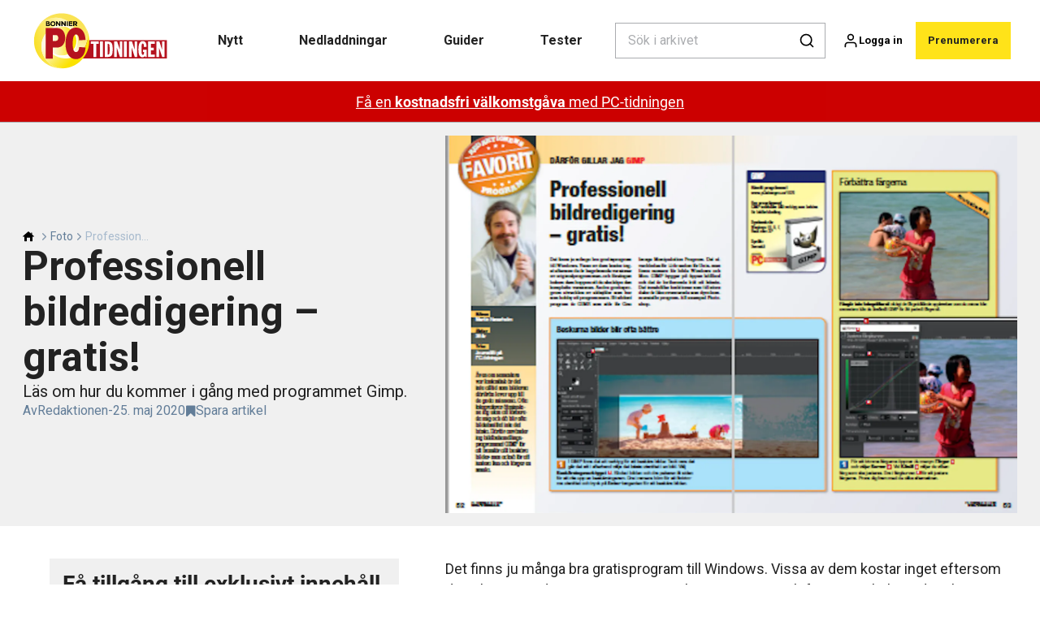

--- FILE ---
content_type: text/html; charset=utf-8
request_url: https://pctidningen.se/foto/professionell-bildredigering-gratis
body_size: 38669
content:
<!doctype html>
<html data-n-head-ssr lang="sv" data-n-head="%7B%22lang%22:%7B%22ssr%22:%22sv%22%7D%7D">
  <head >
    <title>Professionell bildredigering – gratis! (pdf) | pctidningen.se</title><meta data-n-head="ssr" charset="utf-8"><meta data-n-head="ssr" name="viewport" content="width=device-width, initial-scale=1"><meta data-n-head="ssr" name="mobile-web-app-capable" content="yes"><meta data-n-head="ssr" name="apple-mobile-web-app-capable" content="yes"><meta data-n-head="ssr" name="apple-mobile-web-app-status-bar-style" content="black"><meta data-n-head="ssr" name="HandheldFriendly" content="true"><meta data-n-head="ssr" http-equiv="Accept-CH" content="DPR, Width, Viewport-Width"><meta data-n-head="ssr" http-equiv="X-UA-Compatible" content="IE=edge,chrome=1"><meta data-n-head="ssr" name="format-detection" content="telephone=no,date=no,address=no,email=no,url=no"><meta data-n-head="ssr" name="bwlVersion" content="1.5.2"><meta data-n-head="ssr" property="fb:app_id" content="casper.trolle@bonnier.dk"><meta data-n-head="ssr" property="og:locale" content="sv_SE"><meta data-n-head="ssr" property="og:site_name" content="PC-tidningen"><meta data-n-head="ssr" property="theme-color" content="#ed4b36"><meta data-n-head="ssr" name="description" content="Lär dig mer om programmet Gimp."><meta data-n-head="ssr" property="og:url" content="https://pctidningen.se/foto/professionell-bildredigering-gratis"><meta data-n-head="ssr" property="og:title" content="Professionell bildredigering – gratis! (pdf)"><meta data-n-head="ssr" property="og:description" content="Lär dig mer om programmet Gimp."><meta data-n-head="ssr" property="og:type" content="article"><meta data-n-head="ssr" property="article:published_time" content="2020-05-25T16:02:29.000Z"><meta data-n-head="ssr" property="article:modified_time" content="2024-10-15T10:15:23.000Z"><meta data-n-head="ssr" property="article:section" content="Foto"><meta data-n-head="ssr" property="og:article:author" content="Redaktionen"><meta data-n-head="ssr" property="og:image" content="https://images.bonnier.cloud/files/kom/production/2020/05/10100533/gimp-se.png?max-w=1200&amp;max-h=630&amp;fit=crop"><meta data-n-head="ssr" property="og:image:type" content="image/jpeg"><meta data-n-head="ssr" property="og:image:secure_url" content="https://images.bonnier.cloud/files/kom/production/2020/05/10100533/gimp-se.png?max-w=1200&amp;max-h=630&amp;fit=crop"><meta data-n-head="ssr" property="og:image:width" content="1200"><meta data-n-head="ssr" property="og:image:height" content="630"><meta data-n-head="ssr" name="twitter:card" content="summary_large_image"><meta data-n-head="ssr" name="twitter:description" content="Lär dig mer om programmet Gimp."><meta data-n-head="ssr" name="twitter:title" content="Professionell bildredigering – gratis! (pdf)"><meta data-n-head="ssr" name="twitter:image" content="https://images.bonnier.cloud/files/kom/production/2020/05/10100533/gimp-se.png"><meta data-n-head="ssr" name="twitter:image" content="https://images.bonnier.cloud/files/kom/production/2020/05/10100533/gimp-se.png"><meta data-n-head="ssr" name="cxense-site-id" content="1127150880619746339"><meta data-n-head="ssr" name="cXenseParse:bse-country" content="se"><meta data-n-head="ssr" name="cXenseParse:bse-brand" content="KOM"><meta data-n-head="ssr" name="cXenseParse:bse-language" content="sv"><meta data-n-head="ssr" name="cXenseParse:articleid" content="80360"><meta data-n-head="ssr" name="cXenseParse:bse-pagetype" content="article"><meta data-n-head="ssr" name="cXenseParse:pageclass" content="content"><meta data-n-head="ssr" name="cXenseParse:title" content="Professionell bildredigering – gratis! (pdf)"><meta data-n-head="ssr" name="cXenseParse:body-text" content="Det finns ju många bra gratisprogram till Windows. Vissa av dem kostar inget eftersom de är begränsade versioner av originalprogrammen, och företagen bakom dem hoppas att du ska köpa den kompletta versionen. Andra gratisprogram utvecklas av eldsjälar som har som hobby att programmera. Ett sådant program är GIMP, som står för Gnu Image Manipulation Program. Det utvecklades för 15 år sedan för Unix, men finns numera för både Windows och Mac. GIMP bygger på öppen källkod och det är fortfarande fritt att hämta. Det innehåller funktioner som till stora delar är lika avancerade som dyra kommersiella program, till exempel Photoshop."><meta data-n-head="ssr" name="cXenseParse:description" content="Lär dig mer om programmet Gimp."><meta data-n-head="ssr" name="cXenseParse:image" content="https://images.bonnier.cloud/files/kom/production/2020/05/10100533/gimp-se.png"><meta data-n-head="ssr" name="cXenseParse:bse-danishsearchtitle" content="Professionel billedredigering helt gratis"><meta data-n-head="ssr" name="cXenseParse:recs:recommendable" content="true"><meta data-n-head="ssr" name="cXenseParse:bse-metatag-changedate" content="2024-10-15T10:15:23.000Z"><meta data-n-head="ssr" name="cXenseParse:recs:publishtime" content="2020-05-25T16:02:29.000Z"><meta data-n-head="ssr" name="cXenseParse:time:bse-featuredtime" content="2020-05-25T16:02:29.000Z"><meta data-n-head="ssr" name="cXenseParse:bse-reading-time" content="1"><meta data-n-head="ssr" name="cXenseParse:bse-taxo-cat" content="Foto"><meta data-n-head="ssr" name="cXenseParse:bse-taxo-cat-url" content="https://pctidningen.se/foto"><meta data-n-head="ssr" name="cXenseParse:bse-taxo-cat-top" content="Foto"><meta data-n-head="ssr" name="cXenseParse:bse-taxo-editorial-type" content="Artikel från tidningen"><meta data-n-head="ssr" name="bcm-brand" content="KOM"><meta data-n-head="ssr" name="bcm-country" content="se"><meta data-n-head="ssr" name="bcm-type" content="site"><meta data-n-head="ssr" name="bcm-tablet-breakpoint" content="1025"><meta data-n-head="ssr" name="bcm-mobile-breakpoint" content="768"><meta data-n-head="ssr" name="bcm-title" content="Professionell bildredigering – gratis! (pdf)"><meta data-n-head="ssr" name="bcm-sub" content="Foto"><meta data-n-head="ssr" name="bcm-categories" content="Foto"><meta data-n-head="ssr" name="bcm-tags" content=""><meta data-n-head="ssr" name="robots" content="max-image-preview:large"><meta data-n-head="ssr" property="bad:device" name="bad:device" content="desktop"><meta data-n-head="ssr" property="bad:pageType" name="bad:pageType" content="article"><meta data-n-head="ssr" data-n-head="ssr" name="cXenseParse:bse-dominantimage-crop-tv" content="q=60&amp;fp-x=0.5&amp;fp-y=0.5&amp;fit=crop&amp;crop=focalpoint&amp;ar=13:9"><meta data-n-head="ssr" data-n-head="ssr" name="cXenseParse:bse-dominantimage-crop-square" content="q=60&amp;fp-x=0.5&amp;fp-y=0.5&amp;fit=crop&amp;crop=focalpoint&amp;ar=1:1"><meta data-n-head="ssr" data-n-head="ssr" name="cXenseParse:bse-dominantimage-crop-wide169" content="q=60&amp;fp-x=0.5&amp;fp-y=0.5&amp;fit=crop&amp;crop=focalpoint&amp;ar=16:9"><meta data-n-head="ssr" data-n-head="ssr" name="cXenseParse:bse-dominantimage-crop-tv" content="q=60&amp;fp-x=0.5&amp;fp-y=0.5&amp;fit=crop&amp;crop=focalpoint&amp;ar=13:9"><meta data-n-head="ssr" data-n-head="ssr" name="cXenseParse:bse-dominantimage-crop-square" content="q=60&amp;fp-x=0.5&amp;fp-y=0.5&amp;fit=crop&amp;crop=focalpoint&amp;ar=1:1"><meta data-n-head="ssr" data-n-head="ssr" name="cXenseParse:bse-dominantimage-crop-wide169" content="q=60&amp;fp-x=0.5&amp;fp-y=0.5&amp;fit=crop&amp;crop=focalpoint&amp;ar=16:9"><link data-n-head="ssr" rel="icon" type="image/x-icon" href="/favicon.ico"><link data-n-head="ssr" rel="preconnect" href="https://dev.visualwebsiteoptimizer.com"><link data-n-head="ssr" rel="canonical" href="https://pctidningen.se/foto/professionell-bildredigering-gratis"><link data-n-head="ssr" rel="alternate" type="application/rss+xml" title="PC-tidningen RSS feed" href="https://pctidningen.se/feed/rss"><link data-n-head="ssr" rel="alternate" hreflang="fi-FI" href="https://kotimikro.fi/kuva/ammattimaista-kuvankasittelya-maksutta"><link data-n-head="ssr" rel="alternate" hreflang="da-DK" href="https://komputer.dk/foto/professionel-billedredigering-helt-gratis"><link data-n-head="ssr" rel="alternate" hreflang="sv-SE" href="https://pctidningen.se/foto/professionell-bildredigering-gratis"><link data-n-head="ssr" rel="alternate" hreflang="nb-NO" href="https://komputer.no/foto/profesjonell-bildebehandling-helt-gratis"><link data-n-head="ssr" rel="preload" as="image" href="https://images-bonnier.imgix.net/files/kom/production/2020/05/10100533/gimp-se.png?auto=compress,format&amp;w=1500&amp;fp-x=0.5&amp;fp-y=0.5 1500w" srcset="https://images-bonnier.imgix.net/files/kom/production/2020/05/10100533/gimp-se.png?auto=compress,format&amp;w=1500&amp;fp-x=0.5&amp;fp-y=0.5 1500w, https://images-bonnier.imgix.net/files/kom/production/2020/05/10100533/gimp-se.png?auto=compress,format&amp;w=1024&amp;fp-x=0.5&amp;fp-y=0.5 1024w, https://images-bonnier.imgix.net/files/kom/production/2020/05/10100533/gimp-se.png?auto=compress,format&amp;w=600&amp;fp-x=0.5&amp;fp-y=0.5 600w, https://images-bonnier.imgix.net/files/kom/production/2020/05/10100533/gimp-se.png?auto=compress,format&amp;w=500&amp;fp-x=0.5&amp;fp-y=0.5 500w, https://images-bonnier.imgix.net/files/kom/production/2020/05/10100533/gimp-se.png?auto=compress,format&amp;w=400&amp;fp-x=0.5&amp;fp-y=0.5 400w, https://images-bonnier.imgix.net/files/kom/production/2020/05/10100533/gimp-se.png?auto=compress,format&amp;w=350&amp;fp-x=0.5&amp;fp-y=0.5 350w, https://images-bonnier.imgix.net/files/kom/production/2020/05/10100533/gimp-se.png?auto=compress,format&amp;w=300&amp;fp-x=0.5&amp;fp-y=0.5 300w, https://images-bonnier.imgix.net/files/kom/production/2020/05/10100533/gimp-se.png?auto=compress,format&amp;w=275&amp;fp-x=0.5&amp;fp-y=0.5 275w, https://images-bonnier.imgix.net/files/kom/production/2020/05/10100533/gimp-se.png?auto=compress,format&amp;w=250&amp;fp-x=0.5&amp;fp-y=0.5 250w, https://images-bonnier.imgix.net/files/kom/production/2020/05/10100533/gimp-se.png?auto=compress,format&amp;w=225&amp;fp-x=0.5&amp;fp-y=0.5 225w, https://images-bonnier.imgix.net/files/kom/production/2020/05/10100533/gimp-se.png?auto=compress,format&amp;w=200&amp;fp-x=0.5&amp;fp-y=0.5 200w, https://images-bonnier.imgix.net/files/kom/production/2020/05/10100533/gimp-se.png?auto=compress,format&amp;w=185&amp;fp-x=0.5&amp;fp-y=0.5 185w"><script data-n-head="ssr" type="text/javascript" id="vwoCode">  window._vwo_code || (function() {
            var account_id = 713144,
                version = 2.1,
                settings_tolerance = 2000,
                hide_element = 'body',
                hide_element_style = 'opacity:0 !important;filter:alpha(opacity=0) !important;background:none !important;transition:none !important;',
                f = false, w = window, d = document, v = d.querySelector('#vwoCode'),
                cK = '_vwo_' + account_id + '_settings', cc = {};
            try {
              var c = JSON.parse(localStorage.getItem('_vwo_' + account_id + '_config'));
              cc = c && typeof c === 'object' ? c : {};
            } catch (e) {}
            var stT = cc.stT === 'session' ? w.sessionStorage : w.localStorage;
            code = {
              use_existing_jquery: function() { return typeof use_existing_jquery !== 'undefined' ? use_existing_jquery : undefined; },
              library_tolerance: function() { return typeof library_tolerance !== 'undefined' ? library_tolerance : undefined; },
              settings_tolerance: function() { return cc.sT || settings_tolerance; },
              hide_element_style: function() { return '{' + (cc.hES || hide_element_style) + '}'; },
              hide_element: function() {
                if (performance.getEntriesByName('first-contentful-paint')[0]) { return ''; }
                return typeof cc.hE === 'string' ? cc.hE : hide_element;
              },
              getVersion: function() { return version; },
              finish: function(e) {
                if (!f) {
                  f = true;
                  var t = d.getElementById('_vis_opt_path_hides');
                  if (t) t.parentNode.removeChild(t);
                  if (e) (new Image).src = 'https://dev.visualwebsiteoptimizer.com/ee.gif?a=' + account_id + e;
                }
              },
              finished: function() { return f; },
              addScript: function(e) {
                var t = d.createElement('script');
                t.type = 'text/javascript';
                if (e.src) { t.src = e.src; } else { t.text = e.text; }
                d.getElementsByTagName('head')[0].appendChild(t);
              },
              load: function(e, t) {
                var i = this.getSettings(), n = d.createElement('script'), r = this;
                t = t || {};
                if (i) {
                  n.textContent = i;
                  d.getElementsByTagName('head')[0].appendChild(n);
                  if (!w.VWO || VWO.caE) {
                    stT.removeItem(cK);
                    r.load(e);
                  }
                } else {
                  var o = new XMLHttpRequest();
                  o.open('GET', e, true);
                  o.withCredentials = !t.dSC;
                  o.responseType = t.responseType || 'text';
                  o.onload = function() {
                    if (t.onloadCb) { return t.onloadCb(o, e); }
                    if (o.status === 200) { _vwo_code.addScript({ text: o.responseText }); }
                    else { _vwo_code.finish('&e=loading_failure:' + e); }
                  };
                  o.onerror = function() {
                    if (t.onerrorCb) { return t.onerrorCb(e); }
                    _vwo_code.finish('&e=loading_failure:' + e);
                  };
                  o.send();
                }
              },
              getSettings: function() {
                try {
                  var e = stT.getItem(cK);
                  if (!e) { return; }
                  e = JSON.parse(e);
                  if (Date.now() > e.e) {
                    stT.removeItem(cK);
                    return;
                  }
                  return e.s;
                } catch (e) { return; }
              },
              init: function() {
                if (d.URL.indexOf('__vwo_disable__') > -1) return;
                var e = this.settings_tolerance();
                w._vwo_settings_timer = setTimeout(function() {
                  _vwo_code.finish();
                  stT.removeItem(cK);
                }, e);
                var t;
                if (this.hide_element() !== 'body') {
                  t = d.createElement('style');
                  var i = this.hide_element(), n = i ? i + this.hide_element_style() : '', r = d.getElementsByTagName('head')[0];
                  t.setAttribute('id', '_vis_opt_path_hides');
                  v && t.setAttribute('nonce', v.nonce);
                  t.setAttribute('type', 'text/css');
                  if (t.styleSheet) t.styleSheet.cssText = n;
                  else t.appendChild(d.createTextNode(n));
                  r.appendChild(t);
                } else {
                  t = d.getElementsByTagName('head')[0];
                  var n = d.createElement('div');
                  n.style.cssText = 'z-index: 2147483647 !important;position: fixed !important;left: 0 !important;top: 0 !important;width: 100% !important;height: 100% !important;background: white !important;';
                  n.setAttribute('id', '_vis_opt_path_hides');
                  n.classList.add('_vis_hide_layer');
                  t.parentNode.insertBefore(n, t.nextSibling);
                }
                var o = 'https://dev.visualwebsiteoptimizer.com/j.php?a=' + account_id + '&u=' + encodeURIComponent(d.URL) + '&vn=' + version;
                if (w.location.search.indexOf('_vwo_xhr') !== -1) {
                  this.addScript({ src: o });
                } else {
                  this.load(o + '&x=true');
                }
              }
            };
            w._vwo_code = code;
            code.init();
          })();
      
          window.VWO = window.VWO || [];
          window.VWO.push(['onVariationApplied', function(data) {
            var expId = data[1];
            var variationId = data[2];
            if (typeof(_vwo_exp[expId].comb_n[variationId]) !== 'undefined' && ['VISUAL_AB', 'VISUAL', 'SPLIT_URL', 'SURVEY'].indexOf(_vwo_exp[expId].type) > -1) {
              var x = [_vwo_exp[expId].comb_n[variationId]];
              window._mfq = window._mfq || [];
              window._mfq.push(["tag", "Variant: " + x]);
            }
          }]);  </script><script data-n-head="ssr" data-hid="gtm-script">if(!window._gtm_init){window._gtm_init=1;(function(w,n,d,m,e,p){w[d]=(w[d]==1||n[d]=='yes'||n[d]==1||n[m]==1||(w[e]&&w[e][p]&&w[e][p]()))?1:0})(window,navigator,'doNotTrack','msDoNotTrack','external','msTrackingProtectionEnabled');(function(w,d,s,l,x,y){w[x]={};w._gtm_inject=function(i){if(w.doNotTrack||w[x][i])return;w[x][i]=1;w[l]=w[l]||[];w[l].push({'gtm.start':new Date().getTime(),event:'gtm.js'});var f=d.getElementsByTagName(s)[0],j=d.createElement(s);j.async=true;j.src='https://www.googletagmanager.com/gtm.js?id='+i;f.parentNode.insertBefore(j,f);}})(window,document,'script','dataLayer','_gtm_ids','_gtm_inject')}</script><script data-n-head="ssr" data-hid="CookieConsent" id="CookieConsent" type="text/javascript" charset="utf-8">window.gdprAppliesGlobally=true;(function(){function r(e){if(!window.frames[e]){if(document.body&&document.body.firstChild){var t=document.body;var n=document.createElement("iframe");n.style.display="none";n.name=e;n.title=e;t.insertBefore(n,t.firstChild)}else{setTimeout(function(){r(e)},5)}}}function e(n,i,o,c,s){function e(e,t,n,r){if(typeof n!=="function"){return}if(!window[i]){window[i]=[]}var a=false;if(s){a=s(e,r,n)}if(!a){window[i].push({command:e,version:t,callback:n,parameter:r})}}e.stub=true;e.stubVersion=2;function t(r){if(!window[n]||window[n].stub!==true){return}if(!r.data){return}var a=typeof r.data==="string";var e;try{e=a?JSON.parse(r.data):r.data}catch(t){return}if(e[o]){var i=e[o];window[n](i.command,i.version,function(e,t){var n={};n[c]={returnValue:e,success:t,callId:i.callId};r.source.postMessage(a?JSON.stringify(n):n,"*")},i.parameter)}}if(typeof window[n]!=="function"){window[n]=e;if(window.addEventListener){window.addEventListener("message",t,false)}else{window.attachEvent("onmessage",t)}}}e("__tcfapi","__tcfapiBuffer","__tcfapiCall","__tcfapiReturn");r("__tcfapiLocator");(function(e,t){var n=document.createElement("link");n.rel="preload";n.as="script";var r=document.createElement("script");r.id="spcloader";r.type="text/javascript";r["async"]=true;r.charset="utf-8";var a="https://sdk.privacy-center.org/"+e+"/loader.js?target_type=notice&target="+t;n.href=a;r.src=a;var i=document.getElementsByTagName("script")[0];i.parentNode.insertBefore(n,i);i.parentNode.insertBefore(r,i)})("fb809c51-e9cd-4e35-a92d-e44bb858841e","AGtgEk9f")})();</script><script data-n-head="ssr" data-hid="DidomiConfig" innterHTML="window.didomiConfig = {
        user: {
          bots: {
            consentRequired: false,
            types: ['crawlers', 'performance'],
            extraUserAgents: [],
          }
        }
      }" type="text/javascript" charset="utf-8"></script><script data-n-head="ssr" data-hid="gpt-script-id" src="https://securepubads.g.doubleclick.net/tag/js/gpt.js" data-vendor="google"></script><script data-n-head="ssr" data-hid="rubicon-script-id" src="https://micro.rubiconproject.com/prebid/dynamic/12954.js?site=BP_SE" id="rubicon-script-id" data-vendor="iab:52"></script><script data-n-head="ssr" data-hid="cxense" src="https://cdn.cxense.com/cx.cce.js" defer ssr="false"></script><script data-n-head="ssr" data-hid="common-bonnier-datalayer-cloud-script" src="https://europe-west1-bonnier-big-data.cloudfunctions.net/commonBonnierDataLayer" async></script><script data-n-head="ssr" data-hid="cxense-init" type="text/javascript" charset="utf-8">
            window.cX = window.cX || {}
            window.cX.callQueue = window.cX.callQueue || []
            window.cX.callQueue.push(['setSiteId', '1127150880619746339'])
            window.cX.callQueue.push(['sendPageViewEvent'])
          </script><script data-n-head="ssr" data-hid="piano-script" type="text/javascript" charset="utf-8" ssr="false">
          tp = window.tp || [];
          tp.push(["setAid", 'I2kJlkP2pu']);
          tp.push(["setSandbox", false]);
          tp.push(["setCxenseSiteId", '1127150880619746339']);

          (function(src) {
              var a = document.createElement("script");
              a.type = "text/javascript";
              a.async = true;
              a.src = src;
              var b = document.getElementsByTagName("script")[0];
              b.parentNode.insertBefore(a, b)
          })("https://cdn.tinypass.com/api/tinypass.min.js");
      </script><script data-n-head="ssr" type="application/ld+json">[{"@context":"https://schema.org","@type":"Article","@id":"https://pctidningen.se/foto/professionell-bildredigering-gratis#article","inLanguage":"sv-SE","url":"https://pctidningen.se/foto/professionell-bildredigering-gratis","mainEntityOfPage":"https://pctidningen.se/foto/professionell-bildredigering-gratis","name":"Professionell bildredigering – gratis!","image":"https://images.bonnier.cloud/files/kom/production/2020/05/10100533/gimp-se.png","description":"Lär dig mer om programmet Gimp.","headline":"Professionell bildredigering – gratis!","datePublished":"2020-05-25T16:02:29.000Z","dateModified":"2024-10-15T10:15:23.000Z","publisher":[{"@type":"Organization","url":"https://pctidningen.se","name":"PC-tidningen","description":"Få större glädje av din dator med PC-tidningen. Här hittar du pc-hjälp, tester av datorer, program och hårdvara, nyheter och mycket mer. Besök www.pctidningen.se - webbplatsen för Sveriges bästa datortidning.","logo":[{"@type":"ImageObject","url":"pctidningen.se/logo.png"}]}],"author":[{"@type":"Person","@id":"https://pctidningen.se/author#Person","name":"Redaktionen","url":"https://pctidningen.se/author","jobTitle":null,"description":"","image":[]}],"potentialAction":[{"@type":"ReadAction","target":["https://pctidningen.se"]},{"@type":"SearchAction","target":[{"@type":"EntryPoint","urlTemplate":"https://pctidningen.se/search?s={search_term_string}"}],"query-input":[{"@type":"PropertyValueSpecification","valueRequired":"https://schema.org/True","valueName":"search_term_string"}]}]},{"@context":"https://schema.org","@type":"ItemList","itemListElement":[]},{"@context":"https://schema.org","@type":"ItemList","itemListElement":[]},{"@context":"https://schema.org","@type":"BreadcrumbList","itemListElement":[{"@context":"https://schema.org","@type":"ListItem","position":0,"name":"foto","item":"https://pctidningen.se/foto"},{"@context":"https://schema.org","@type":"ListItem","position":1,"name":"professionell bildredigering gratis","item":null}]},{"@context":"https://schema.org","@type":"Article","@id":"https://pctidningen.se/foto/professionell-bildredigering-gratis#article","inLanguage":"sv-SE","isAccessibleForFree":false,"hasPart":[{"@type":"WebPageElement","isAccessibleForFree":false,"cssSelector":".paywall-2"}]}]</script><link rel="preload" href="/_nuxt/87b4105.js" as="script"><link rel="preload" href="/_nuxt/e06dee2.js" as="script"><link rel="preload" href="/_nuxt/css/2d01f6a.css" as="style"><link rel="preload" href="/_nuxt/642ccf0.js" as="script"><link rel="preload" href="/_nuxt/css/5e2a6cd.css" as="style"><link rel="preload" href="/_nuxt/5b19473.js" as="script"><link rel="preload" href="/_nuxt/97ffd20.js" as="script"><link rel="preload" href="/_nuxt/css/f774af6.css" as="style"><link rel="preload" href="/_nuxt/d901aeb.js" as="script"><link rel="preload" href="/_nuxt/css/f67e390.css" as="style"><link rel="preload" href="/_nuxt/8bc0a53.js" as="script"><link rel="preload" href="/_nuxt/32756af.js" as="script"><link rel="preload" href="/_nuxt/css/475bc72.css" as="style"><link rel="preload" href="/_nuxt/d1731f4.js" as="script"><link rel="preload" href="/_nuxt/css/e86d5b9.css" as="style"><link rel="preload" href="/_nuxt/005dfcb.js" as="script"><link rel="preload" href="/_nuxt/css/9c1bd75.css" as="style"><link rel="preload" href="/_nuxt/5a9e2ce.js" as="script"><link rel="preload" href="/_nuxt/css/fd249dc.css" as="style"><link rel="preload" href="/_nuxt/d8de0eb.js" as="script"><link rel="preload" href="/_nuxt/css/5c5c559.css" as="style"><link rel="preload" href="/_nuxt/03f9920.js" as="script"><link rel="stylesheet" href="/_nuxt/css/2d01f6a.css"><link rel="stylesheet" href="/_nuxt/css/5e2a6cd.css"><link rel="stylesheet" href="/_nuxt/css/f774af6.css"><link rel="stylesheet" href="/_nuxt/css/f67e390.css"><link rel="stylesheet" href="/_nuxt/css/475bc72.css"><link rel="stylesheet" href="/_nuxt/css/e86d5b9.css"><link rel="stylesheet" href="/_nuxt/css/9c1bd75.css"><link rel="stylesheet" href="/_nuxt/css/fd249dc.css"><link rel="stylesheet" href="/_nuxt/css/5c5c559.css">
  </head>
  <body class="no-js" data-n-head="%7B%22class%22:%7B%22ssr%22:%22no-js%22%7D%7D">
    <noscript data-n-head="ssr" data-hid="gtm-noscript" data-pbody="true"><iframe src="https://www.googletagmanager.com/ns.html?id=GTM-5HQ6KLM&" height="0" width="0" style="display:none;visibility:hidden" title="gtm"></iframe></noscript><div data-server-rendered="true" id="__nuxt"><!----><div id="__layout"><main data-fetch-key="data-v-fc0c0226:0" style="position:relative;" data-v-fc0c0226><div id="mkt-placement-5" data-v-afb14004 data-v-fc0c0226></div> <div id="mkt-placement-4" data-v-afb14004 data-v-fc0c0226></div> <div id="mkt-placement-11" data-v-afb14004 data-v-fc0c0226></div> <div data-v-fc0c0226><div class="vue-portal-target" data-v-fc0c0226></div></div> <header class="header grid" data-v-bad8a02a data-v-fc0c0226><div class="header__row grid__item--content-wide" data-v-bad8a02a><a href="/" title="Hem" class="header__logo nuxt-link-active" data-v-98251efe data-v-bad8a02a><img src="/logo_se.svg" alt="Brand logo" class="logo" data-v-98251efe></a> <nav class="header__menu" data-v-bad8a02a><ul class="menu" data-v-bad8a02a><li class="menu__item" data-v-bad8a02a><a href="/tags/nyhet" class="menu__link" data-v-bad8a02a>
            Nytt
          </a> <ul class="submenu" style="display:none;" data-v-bad8a02a><li class="submenu__item" data-v-bad8a02a><a href="/dator" class="submenu__link" data-v-bad8a02a>
                Dator
              </a></li><li class="submenu__item" data-v-bad8a02a><a href="/sakerhet" class="submenu__link" data-v-bad8a02a>
                Säkerhet
              </a></li><li class="submenu__item" data-v-bad8a02a><a href="/datorutrustning" class="submenu__link" data-v-bad8a02a>
                Datorutrustning
              </a></li><li class="submenu__item" data-v-bad8a02a><a href="/datorutrustning/operativsystem/windows-10" class="submenu__link" data-v-bad8a02a>
                Windows 10
              </a></li><li class="submenu__item" data-v-bad8a02a><a href="/datorutrustning/operativsystem/windows-11" class="submenu__link" data-v-bad8a02a>
                Windows 11
              </a></li><li class="submenu__item" data-v-bad8a02a><a href="/artificiel-intelligens" class="submenu__link" data-v-bad8a02a>
                Artificiell intelligens
              </a></li><li class="submenu__item" data-v-bad8a02a><a href="/internet" class="submenu__link" data-v-bad8a02a>
                Internet
              </a></li><li class="submenu__item" data-v-bad8a02a><a href="/telefon" class="submenu__link" data-v-bad8a02a>
                Telefon
              </a></li><li class="submenu__item" data-v-bad8a02a><a href="/program" class="submenu__link" data-v-bad8a02a>
                Program
              </a></li><li class="submenu__item" data-v-bad8a02a><a href="/surfplatta" class="submenu__link" data-v-bad8a02a>
                Surfplatta
              </a></li><li class="submenu__item" data-v-bad8a02a><a href="/it-och-samhalle" class="submenu__link" data-v-bad8a02a>
                It och samhälle
              </a></li><li class="submenu__item" data-v-bad8a02a><a href="/foto" class="submenu__link nuxt-link-active" data-v-bad8a02a>
                Foto
              </a></li><li class="submenu__item" data-v-bad8a02a><a href="/pc-tidningen/sakerhetslarm" class="submenu__link" data-v-bad8a02a>
                Säkerhetslarm
              </a></li></ul></li><li class="menu__item" data-v-bad8a02a><a href="/nedladdningar" class="menu__link" data-v-bad8a02a>
            Nedladdningar
          </a> <ul class="submenu" style="display:none;" data-v-bad8a02a><li class="submenu__item" data-v-bad8a02a><a href="/alla-program" class="submenu__link" data-v-bad8a02a>
                Alla program
              </a></li><li class="submenu__item" data-v-bad8a02a><a href="/fordelszonen" class="submenu__link" data-v-bad8a02a>
                Fördelszonen
              </a></li><li class="submenu__item" data-v-bad8a02a><a href="/sakerhetspaket" class="submenu__link" data-v-bad8a02a>
                Säkerhetspaket
              </a></li><li class="submenu__item" data-v-bad8a02a><a href="/hamta-backupprogram" class="submenu__link" data-v-bad8a02a>
                Backupprogram
              </a></li><li class="submenu__item" data-v-bad8a02a><a href="/download-billedbehandlingsprogrammer" class="submenu__link" data-v-bad8a02a>
                Bildbehandling
              </a></li><li class="submenu__item" data-v-bad8a02a><a href="/hamta-kontorprogram" class="submenu__link" data-v-bad8a02a>
                Kontorsprogram
              </a></li><li class="submenu__item" data-v-bad8a02a><a href="/hamta-optimeringsprogram" class="submenu__link" data-v-bad8a02a>
                Optimeringsprogram
              </a></li><li class="submenu__item" data-v-bad8a02a><a href="/hamta-program-for-videoredigering" class="submenu__link" data-v-bad8a02a>
                Videoredigering
              </a></li><li class="submenu__item" data-v-bad8a02a><a href="/hamta-snabbguider" class="submenu__link" data-v-bad8a02a>
                Snabbguider
              </a></li><li class="submenu__item" data-v-bad8a02a><a href="/hamta-e-bocker" class="submenu__link" data-v-bad8a02a>
                E-böcker
              </a></li><li class="submenu__item" data-v-bad8a02a><a href="/hamta-program-for-din-hobby" class="submenu__link" data-v-bad8a02a>
                Hobby
              </a></li><li class="submenu__item" data-v-bad8a02a><a href="/hamta-extra-innehall-till-din-dator" class="submenu__link" data-v-bad8a02a>
                Extra till datorn
              </a></li><li class="submenu__item" data-v-bad8a02a><a href="/artiklar-ur-tidningen" class="submenu__link" data-v-bad8a02a>
                Artiklar ur tidningen
              </a></li></ul></li><li class="menu__item" data-v-bad8a02a><a href="/guider" class="menu__link" data-v-bad8a02a>
            Guider
          </a> <ul class="submenu" style="display:none;" data-v-bad8a02a><li class="submenu__item" data-v-bad8a02a><a href="/guider" class="submenu__link" data-v-bad8a02a>
                Alla guider
              </a></li><li class="submenu__item" data-v-bad8a02a><a href="/fragor-och-svar" class="submenu__link" data-v-bad8a02a>
                Frågor och svar
              </a></li><li class="submenu__item" data-v-bad8a02a><a href="/guider-om-sakerhet" class="submenu__link" data-v-bad8a02a>
                Säkerhetsguider
              </a></li><li class="submenu__item" data-v-bad8a02a><a href="/redaktionen-rekommenderar" class="submenu__link" data-v-bad8a02a>
                Redaktionen rekommenderar
              </a></li><li class="submenu__item" data-v-bad8a02a><a href="/videor" class="submenu__link" data-v-bad8a02a>
                Videoguider
              </a></li><li class="submenu__item" data-v-bad8a02a><a href="/tester-och-quiz" class="submenu__link" data-v-bad8a02a>
                Tester och quiz
              </a></li></ul></li><li class="menu__item" data-v-bad8a02a><a href="/test" class="menu__link" data-v-bad8a02a>
            Tester
          </a> <ul class="submenu" style="display:none;" data-v-bad8a02a><li class="submenu__item" data-v-bad8a02a><a href="/test-av-datorer" class="submenu__link" data-v-bad8a02a>
                Test av datorer
              </a></li><li class="submenu__item" data-v-bad8a02a><a href="/test-av-mobiler" class="submenu__link" data-v-bad8a02a>
                Test av mobiler
              </a></li><li class="submenu__item" data-v-bad8a02a><a href="/test-av-surfplattor" class="submenu__link" data-v-bad8a02a>
                Test av surfplattor
              </a></li><li class="submenu__item" data-v-bad8a02a><a href="/test-av-router" class="submenu__link" data-v-bad8a02a>
                Test av router
              </a></li><li class="submenu__item" data-v-bad8a02a><a href="/test-av-skrivare" class="submenu__link" data-v-bad8a02a>
                Test av skrivare
              </a></li><li class="submenu__item" data-v-bad8a02a><a href="/test-av-overvakningskamera" class="submenu__link" data-v-bad8a02a>
                Test av övervakningskamera
              </a></li><li class="submenu__item" data-v-bad8a02a><a href="/test-av-enheter-for-det-smarta-hemmet" class="submenu__link" data-v-bad8a02a>
                Test av enheter för det smarta hemmet
              </a></li><li class="submenu__item" data-v-bad8a02a><a href="/test" class="submenu__link" data-v-bad8a02a>
                Alla tester
              </a></li></ul></li></ul></nav> <div class="header__search" data-v-bad8a02a><div class="search" data-v-bad8a02a><button class="btn btn--border-alt btn--sm btn--narrow search__toggle" data-v-bad8a02a><svg viewBox="0 0 24 24" class="search__toggle__icon search__toggle__icon--close" data-v-bad8a02a><use xlink:href="/_nuxt/img/sprite.fbff01f.svg#close"></use></svg> <svg viewBox="0 0 24 24" class="search__toggle__icon search__toggle__icon--search" data-v-bad8a02a><use xlink:href="/_nuxt/img/sprite.fbff01f.svg#search"></use></svg> <span class="search__toggle--label" data-v-bad8a02a>
            Sök
          </span></button> <div class="search__wrapper searchForm" data-v-bad8a02a><form action="/search" method="get" class="search__form" data-v-bad8a02a><input id="main-search-input" placeholder="Sök i arkivet" name="s" type="search" value class="search__input hide-clear" data-v-bad8a02a> <button type="submit" class="search__submit" data-v-bad8a02a><svg viewBox="0 0 24 24" class="search__svg" data-v-bad8a02a><use xlink:href="/_nuxt/img/sprite.fbff01f.svg#search"></use></svg></button></form></div></div></div> <div class="header__tools" data-v-bad8a02a><div class="tools" data-v-bad8a02a><button class="btn btn--border-alt btn--sm btn--narrow toggleLogin" style="display:none;" data-v-bad8a02a><svg viewBox="0 0 21 21" class="search__svg" data-v-bad8a02a><use xlink:href="/_nuxt/img/sprite.fbff01f.svg#user"></use></svg> <span class="tools__label tools__item--login-label" data-v-bad8a02a></span></button> <a href="https://id.bonnierpublications.com/login" class="btn btn--border-alt btn--sm btn--narrow" style="display:;" data-v-bad8a02a><svg viewBox="0 0 21 21" class="search__svg" data-v-bad8a02a><use xlink:href="/_nuxt/img/sprite.fbff01f.svg#user"></use></svg> <span class="tools__label tools__item--login-label hidden-sm-down" data-v-bad8a02a>
            Logga in</span></a> <button class="btn btn--sm btn--green btn--subscribe mkt-subscribe-trigger" style="display:;" data-v-bad8a02a>
          Prenumerera
        </button> <label for="main-menu-toggle" aria-controls="offcanvas" tabindex="0" class="hamburger" data-v-bad8a02a><svg viewBox="0 0 22 17" class="hamburger__icon" data-v-bad8a02a><use xlink:href="/_nuxt/img/sprite.fbff01f.svg#hamburger-bold"></use></svg> <span class="hamburger__label hidden" data-v-bad8a02a>
            Menu
          </span></label> <div tabindex="-1" class="user-menu" data-v-bad8a02a><div class="user-list" data-v-bad8a02a><li class="user-list__item" data-v-bad8a02a><a href="/mitt-konto" title="Min sida" class="user-list__link" data-v-bad8a02a><span data-v-bad8a02a>Min sida</span></a></li><li class="user-list__item" data-v-bad8a02a><a href="/mina-sparade-artiklar" title="Mina sparade artiklar" class="user-list__link" data-v-bad8a02a><span data-v-bad8a02a>Mina sparade artiklar</span></a></li> <li class="user-list__item" data-v-bad8a02a><button class="btn btn--primary btn--sm btn--block" data-v-bad8a02a>
                Logga ut
              </button></li></div></div></div></div></div> <div id="mkt-placement-2" class="top-ribbon grid__item--full" data-v-bad8a02a></div></header> <div data-v-63ccc0b3 data-v-fc0c0226><input id="main-menu-toggle" type="checkbox" tabindex="-1" class="js-menu-fallback-checkbox" data-v-63ccc0b3> <div id="offcanvas" class="offcanvas" data-v-63ccc0b3><div class="offcanvas__container offcanvas__container__left" data-v-63ccc0b3><nav class="main-nav" data-v-2a85f834 data-v-fc0c0226><div class="main-nav__top" data-v-2a85f834><label id="close-main-nav" for="main-menu-toggle" role="presentation" class="main-nav__close btn-tool" data-v-2a85f834><svg viewBox="0 0 24 24" class="btn-tool__icon" data-v-2a85f834><use xlink:href="/_nuxt/img/sprite.fbff01f.svg#close"></use></svg></label></div> <div class="offcanvas-search" data-v-2a85f834><form class="offcanvas-search__form" data-v-2a85f834><input id="offcanvas-search" aria-label="Search" name="s" placeholder="Skriv in sökord" value="" class="offcanvas-search__input" data-v-2a85f834></form></div> <ul role="menubar" class="main-menu" data-v-2a85f834><li role="menuitem" class="main-menu__item" data-v-2a85f834><button id="toggle-153638" aria-expanded="false" class="main-menu__btn main-menu__toggle-submenu" data-v-2a85f834><a href="/tags/nyhet" data-v-2a85f834><span class="main-menu__label" data-v-2a85f834>Nytt</span></a> <span class="main-menu__icon" data-v-2a85f834><svg viewBox="0 0 24 24" class="main-menu__svg" data-v-2a85f834><use xlink:href="/_nuxt/img/sprite.fbff01f.svg#chevron-down"></use></svg></span></button> <div class="sub-menu" data-v-2a85f834><ul class="sub-menu__list" data-v-2a85f834><li class="sub-menu__item" data-v-2a85f834><a href="/dator" class="sub-menu__link" data-v-2a85f834>Dator</a></li><li class="sub-menu__item" data-v-2a85f834><a href="/sakerhet" class="sub-menu__link" data-v-2a85f834>Säkerhet</a></li><li class="sub-menu__item" data-v-2a85f834><a href="/datorutrustning" class="sub-menu__link" data-v-2a85f834>Datorutrustning</a></li><li class="sub-menu__item" data-v-2a85f834><a href="/datorutrustning/operativsystem/windows-10" class="sub-menu__link" data-v-2a85f834>Windows 10</a></li><li class="sub-menu__item" data-v-2a85f834><a href="/datorutrustning/operativsystem/windows-11" class="sub-menu__link" data-v-2a85f834>Windows 11</a></li><li class="sub-menu__item" data-v-2a85f834><a href="/artificiel-intelligens" class="sub-menu__link" data-v-2a85f834>Artificiell intelligens</a></li><li class="sub-menu__item" data-v-2a85f834><a href="/internet" class="sub-menu__link" data-v-2a85f834>Internet</a></li><li class="sub-menu__item" data-v-2a85f834><a href="/telefon" class="sub-menu__link" data-v-2a85f834>Telefon</a></li><li class="sub-menu__item" data-v-2a85f834><a href="/program" class="sub-menu__link" data-v-2a85f834>Program</a></li><li class="sub-menu__item" data-v-2a85f834><a href="/surfplatta" class="sub-menu__link" data-v-2a85f834>Surfplatta</a></li><li class="sub-menu__item" data-v-2a85f834><a href="/it-och-samhalle" class="sub-menu__link" data-v-2a85f834>It och samhälle</a></li><li class="sub-menu__item" data-v-2a85f834><a href="/foto" class="sub-menu__link nuxt-link-active" data-v-2a85f834>Foto</a></li><li class="sub-menu__item" data-v-2a85f834><a href="/pc-tidningen/sakerhetslarm" class="sub-menu__link" data-v-2a85f834>Säkerhetslarm</a></li></ul></div></li><li role="menuitem" class="main-menu__item" data-v-2a85f834><button id="toggle-155250" aria-expanded="false" class="main-menu__btn main-menu__toggle-submenu" data-v-2a85f834><a href="/nedladdningar" data-v-2a85f834><span class="main-menu__label" data-v-2a85f834>Nedladdningar</span></a> <span class="main-menu__icon" data-v-2a85f834><svg viewBox="0 0 24 24" class="main-menu__svg" data-v-2a85f834><use xlink:href="/_nuxt/img/sprite.fbff01f.svg#chevron-down"></use></svg></span></button> <div class="sub-menu" data-v-2a85f834><ul class="sub-menu__list" data-v-2a85f834><li class="sub-menu__item" data-v-2a85f834><a href="/alla-program" class="sub-menu__link" data-v-2a85f834>Alla program</a></li><li class="sub-menu__item" data-v-2a85f834><a href="/fordelszonen" class="sub-menu__link" data-v-2a85f834>Fördelszonen</a></li><li class="sub-menu__item" data-v-2a85f834><a href="/sakerhetspaket" class="sub-menu__link" data-v-2a85f834>Säkerhetspaket</a></li><li class="sub-menu__item" data-v-2a85f834><a href="/hamta-backupprogram" class="sub-menu__link" data-v-2a85f834>Backupprogram</a></li><li class="sub-menu__item" data-v-2a85f834><a href="/download-billedbehandlingsprogrammer" class="sub-menu__link" data-v-2a85f834>Bildbehandling</a></li><li class="sub-menu__item" data-v-2a85f834><a href="/hamta-kontorprogram" class="sub-menu__link" data-v-2a85f834>Kontorsprogram</a></li><li class="sub-menu__item" data-v-2a85f834><a href="/hamta-optimeringsprogram" class="sub-menu__link" data-v-2a85f834>Optimeringsprogram</a></li><li class="sub-menu__item" data-v-2a85f834><a href="/hamta-program-for-videoredigering" class="sub-menu__link" data-v-2a85f834>Videoredigering</a></li><li class="sub-menu__item" data-v-2a85f834><a href="/hamta-snabbguider" class="sub-menu__link" data-v-2a85f834>Snabbguider</a></li><li class="sub-menu__item" data-v-2a85f834><a href="/hamta-e-bocker" class="sub-menu__link" data-v-2a85f834>E-böcker</a></li><li class="sub-menu__item" data-v-2a85f834><a href="/hamta-program-for-din-hobby" class="sub-menu__link" data-v-2a85f834>Hobby</a></li><li class="sub-menu__item" data-v-2a85f834><a href="/hamta-extra-innehall-till-din-dator" class="sub-menu__link" data-v-2a85f834>Extra till datorn</a></li><li class="sub-menu__item" data-v-2a85f834><a href="/artiklar-ur-tidningen" class="sub-menu__link" data-v-2a85f834>Artiklar ur tidningen</a></li></ul></div></li><li role="menuitem" class="main-menu__item" data-v-2a85f834><button id="toggle-153657" aria-expanded="false" class="main-menu__btn main-menu__toggle-submenu" data-v-2a85f834><a href="/guider" data-v-2a85f834><span class="main-menu__label" data-v-2a85f834>Guider</span></a> <span class="main-menu__icon" data-v-2a85f834><svg viewBox="0 0 24 24" class="main-menu__svg" data-v-2a85f834><use xlink:href="/_nuxt/img/sprite.fbff01f.svg#chevron-down"></use></svg></span></button> <div class="sub-menu" data-v-2a85f834><ul class="sub-menu__list" data-v-2a85f834><li class="sub-menu__item" data-v-2a85f834><a href="/guider" class="sub-menu__link" data-v-2a85f834>Alla guider</a></li><li class="sub-menu__item" data-v-2a85f834><a href="/fragor-och-svar" class="sub-menu__link" data-v-2a85f834>Frågor och svar</a></li><li class="sub-menu__item" data-v-2a85f834><a href="/guider-om-sakerhet" class="sub-menu__link" data-v-2a85f834>Säkerhetsguider</a></li><li class="sub-menu__item" data-v-2a85f834><a href="/redaktionen-rekommenderar" class="sub-menu__link" data-v-2a85f834>Redaktionen rekommenderar</a></li><li class="sub-menu__item" data-v-2a85f834><a href="/videor" class="sub-menu__link" data-v-2a85f834>Videoguider</a></li><li class="sub-menu__item" data-v-2a85f834><a href="/tester-och-quiz" class="sub-menu__link" data-v-2a85f834>Tester och quiz</a></li></ul></div></li><li role="menuitem" class="main-menu__item" data-v-2a85f834><button id="toggle-198541" aria-expanded="false" class="main-menu__btn main-menu__toggle-submenu" data-v-2a85f834><a href="/test" data-v-2a85f834><span class="main-menu__label" data-v-2a85f834>Tester</span></a> <span class="main-menu__icon" data-v-2a85f834><svg viewBox="0 0 24 24" class="main-menu__svg" data-v-2a85f834><use xlink:href="/_nuxt/img/sprite.fbff01f.svg#chevron-down"></use></svg></span></button> <div class="sub-menu" data-v-2a85f834><ul class="sub-menu__list" data-v-2a85f834><li class="sub-menu__item" data-v-2a85f834><a href="/test-av-datorer" class="sub-menu__link" data-v-2a85f834>Test av datorer</a></li><li class="sub-menu__item" data-v-2a85f834><a href="/test-av-mobiler" class="sub-menu__link" data-v-2a85f834>Test av mobiler</a></li><li class="sub-menu__item" data-v-2a85f834><a href="/test-av-surfplattor" class="sub-menu__link" data-v-2a85f834>Test av surfplattor</a></li><li class="sub-menu__item" data-v-2a85f834><a href="/test-av-router" class="sub-menu__link" data-v-2a85f834>Test av router</a></li><li class="sub-menu__item" data-v-2a85f834><a href="/test-av-skrivare" class="sub-menu__link" data-v-2a85f834>Test av skrivare</a></li><li class="sub-menu__item" data-v-2a85f834><a href="/test-av-overvakningskamera" class="sub-menu__link" data-v-2a85f834>Test av övervakningskamera</a></li><li class="sub-menu__item" data-v-2a85f834><a href="/test-av-enheter-for-det-smarta-hemmet" class="sub-menu__link" data-v-2a85f834>Test av enheter för det smarta hemmet</a></li><li class="sub-menu__item" data-v-2a85f834><a href="/test" class="sub-menu__link" data-v-2a85f834>Alla tester</a></li></ul></div></li></ul> <ul role="menubar" class="secondary-menu" data-v-2a85f834></ul></nav> <div class="offcanvas__footer" data-v-63ccc0b3><!----> <a href="/" title="Hem" class="offcanvas__logo nuxt-link-active" data-v-98251efe data-v-63ccc0b3><img src="/logo_se.svg" alt="Brand logo" class="logo" data-v-98251efe></a></div></div> <div class="offcanvas__overlay" data-v-63ccc0b3></div></div></div> <div data-v-63ccc0b3 data-v-fc0c0226><input id="main-menu-toggle" type="checkbox" tabindex="-1" class="js-menu-fallback-checkbox" data-v-63ccc0b3> <div id="offcanvas" class="offcanvas" data-v-63ccc0b3><div class="offcanvas__container offcanvas__container__right offcanvas__container--slim" data-v-63ccc0b3><nav class="main-nav" data-v-20d5d556 data-v-fc0c0226><div class="user-offcanvas" data-v-20d5d556><div class="user-offcanvas__top" data-v-20d5d556><button class="user-offcanvas__close toggleUserMenu btn-tool btn-tool--gray" data-v-20d5d556><span class="btn-tool__label" data-v-20d5d556>Luk</span> <svg viewBox="0 0 19 18" class="btn-tool__icon" data-v-20d5d556><use xlink:href="/_nuxt/img/sprite.fbff01f.svg#close"></use></svg></button></div> <div class="user-offcanvas__info" data-v-20d5d556><div class="user-offcanvas__icon" data-v-20d5d556><svg viewBox="0 0 24 24" class="user-menu__svg" data-v-20d5d556><use xlink:href="/_nuxt/img/sprite.fbff01f.svg#user"></use></svg></div> <div class="user-offcanvas__label" data-v-20d5d556>
        
        <!----></div></div> <ul class="user-menu" data-v-20d5d556> <li class="user-menu__item" data-v-20d5d556><div class="user-menu__link" data-v-20d5d556><span class="user-menu__icon" data-v-20d5d556><svg viewBox="0 0 24 24" class="user-menu__svg" data-v-20d5d556><use xlink:href="/_nuxt/img/sprite.fbff01f.svg#arrow-right"></use></svg></span> <span class="user-menu__label" data-v-20d5d556>
            Logga ut
          </span></div></li></ul></div></nav> <div class="offcanvas__footer" data-v-63ccc0b3><!----> <a href="/" title="Hem" class="offcanvas__logo nuxt-link-active" data-v-98251efe data-v-63ccc0b3><img src="/logo_se.svg" alt="Brand logo" class="logo" data-v-98251efe></a></div></div> <div class="offcanvas__overlay" data-v-63ccc0b3></div></div></div> <div class="content-wrapper" data-v-fc0c0226><div class="site-content" data-v-fc0c0226><div data-fetch-key="0"><div data-fetch-key="data-v-8cf66260:0" class="article" data-v-8cf66260><DIV class="v-portal" style="display:none;" data-v-8cf66260></DIV> <article data-v-8cf66260><!----> <!----> <div class="grid article content" data-v-8cf66260><div chapters="" class="grid__item--full grid content-header--box" data-v-8cf66260><div class="grid__item--full grid content-header"><div data-fetch-key="1" class="grid__item--content-wide inner-grid"><div class="content-header__wrapper grid__item--full md-grid__item-5col"><div class="article-header__content"><div class="content-header__content"><div class="breadcrumbs content-header--breadcrumb" data-v-fca49f64><a href="/" class="breadcrumbs__home" data-v-fca49f64><svg viewBox="0 0 13 13" class="breadcrumbs__home" data-v-fca49f64><use xlink:href="/_nuxt/img/sprite.fbff01f.svg#gds_home"></use></svg></a> <div class="breadcrumbs__item" data-v-fca49f64><svg viewBox="0 0 24 24" class="breadcrumbs__arrow" data-v-fca49f64><use xlink:href="/_nuxt/img/sprite.fbff01f.svg#chevron-right"></use></svg> <a href="/foto" class="breadcrumbs__link nuxt-link-active" data-v-fca49f64>Foto
    </a></div><div class="breadcrumbs__item" data-v-fca49f64><svg viewBox="0 0 24 24" class="breadcrumbs__arrow" data-v-fca49f64><use xlink:href="/_nuxt/img/sprite.fbff01f.svg#chevron-right"></use></svg> <span class="breadcrumbs__no-link" data-v-fca49f64>Profession...</span></div></div> <h1 class="content-header__title cXenseParse">Professionell bildredigering – gratis!</h1> <p class="content-header__summary cXenseParse">
          Läs om hur du kommer i gång med programmet Gimp.
        </p> <div class="content-header__byline"><div id="25" email="002-DG-StudenterDigital@bp.bonnier.com" count="1264" timezone_type="3" timezone="Europe/Copenhagen" class="grid__item--content" data-v-0e8eb721><div class="article-byline" data-v-0e8eb721><div class="article-byline__author" data-v-0e8eb721><div class="article-byline__name" data-v-0e8eb721><span class="article-byline__tease" data-v-0e8eb721>
          Av
        </span> <div data-v-0e8eb721><span class="article-byline__nolink" data-v-0e8eb721>Redaktionen</span> <!----></div></div> <span data-v-0e8eb721>-</span> <div class="article-byline__date" data-v-0e8eb721>25. maj 2020</div></div></div></div> <div class="content-header--tools"><button class="content-header--tools__link"><i class="icon-bookmark content-header--tools__icon"></i> <span class="content-header--tools_message">
                Spara artikel
              </span></button> <span class="tooltip" style="display:none;">Du skal være logget ind for at gemme artikler. 

You need to login, before saving articles</span></div></div> <!----></div></div></div> <div class="grid__item--full md-grid__item-7col"><div class="widget" data-v-98843fcc><figure class="default" data-v-98843fcc><a href="https://images-bonnier.imgix.net/files/kom/production/2020/05/10100533/gimp-se.png?auto=compress,format" class="image__link" data-v-98843fcc><picture class="image__skeleton" style="padding-top:66%;--focalpoint:50% 50%;" data-v-16c31072 data-v-98843fcc><source data-srcset="https://images-bonnier.imgix.net/files/kom/production/2020/05/10100533/gimp-se.png?auto=compress,format&amp;w=1500&amp;fp-x=0.5&amp;fp-y=0.5 1500w, https://images-bonnier.imgix.net/files/kom/production/2020/05/10100533/gimp-se.png?auto=compress,format&amp;w=1024&amp;fp-x=0.5&amp;fp-y=0.5 1024w, https://images-bonnier.imgix.net/files/kom/production/2020/05/10100533/gimp-se.png?auto=compress,format&amp;w=600&amp;fp-x=0.5&amp;fp-y=0.5 600w, https://images-bonnier.imgix.net/files/kom/production/2020/05/10100533/gimp-se.png?auto=compress,format&amp;w=500&amp;fp-x=0.5&amp;fp-y=0.5 500w, https://images-bonnier.imgix.net/files/kom/production/2020/05/10100533/gimp-se.png?auto=compress,format&amp;w=400&amp;fp-x=0.5&amp;fp-y=0.5 400w, https://images-bonnier.imgix.net/files/kom/production/2020/05/10100533/gimp-se.png?auto=compress,format&amp;w=350&amp;fp-x=0.5&amp;fp-y=0.5 350w, https://images-bonnier.imgix.net/files/kom/production/2020/05/10100533/gimp-se.png?auto=compress,format&amp;w=300&amp;fp-x=0.5&amp;fp-y=0.5 300w, https://images-bonnier.imgix.net/files/kom/production/2020/05/10100533/gimp-se.png?auto=compress,format&amp;w=275&amp;fp-x=0.5&amp;fp-y=0.5 275w, https://images-bonnier.imgix.net/files/kom/production/2020/05/10100533/gimp-se.png?auto=compress,format&amp;w=250&amp;fp-x=0.5&amp;fp-y=0.5 250w, https://images-bonnier.imgix.net/files/kom/production/2020/05/10100533/gimp-se.png?auto=compress,format&amp;w=225&amp;fp-x=0.5&amp;fp-y=0.5 225w, https://images-bonnier.imgix.net/files/kom/production/2020/05/10100533/gimp-se.png?auto=compress,format&amp;w=200&amp;fp-x=0.5&amp;fp-y=0.5 200w, https://images-bonnier.imgix.net/files/kom/production/2020/05/10100533/gimp-se.png?auto=compress,format&amp;w=185&amp;fp-x=0.5&amp;fp-y=0.5 185w" data-v-16c31072> <img sizes="auto" data-src="https://images-bonnier.imgix.net/files/kom/production/2020/05/10100533/gimp-se.png?auto=compress,format&amp;w=1500&amp;fp-x=0.5&amp;fp-y=0.5 1500w" src="https://images-bonnier.imgix.net/files/kom/production/2020/05/10100533/gimp-se.png?auto=compress,format&amp;w=1500&amp;fp-x=0.5&amp;fp-y=0.5 1500w" alt="" title="" width="1000" height="669" class="lazyloaded image__position__no__lazy" data-v-16c31072></picture></a> <!----></figure></div></div></div></div></div> <!----> <div class="grid__item--content-wide inner-grid paywall article__content" data-v-8cf66260><aside class="lg-grid__item-5col grid__item--full" data-v-8cf66260><!----> <!----></aside> <div id="mkt-placement-7" data-v-afb14004 data-v-8cf66260></div> <div class="articleContent lg-grid__item-7col grid__item--full" data-v-8cf66260><!----> <div data-v-8cf66260><div class="articleContent" data-v-8cf66260><div index="0" class="grid__item text_item" data-v-8cf66260><div index="0" type="text_item" uuid="904018c9-c659-4f6c-bc6b-7a0bf444616e" class="grid__item--content widget text-item-wrapper grid__item" data-v-8cf66260><div class="markdown cXenseParse"><p>Det finns ju många bra gratisprogram till Windows. Vissa av dem kostar inget eftersom de är begränsade versioner av originalprogrammen, och företagen bakom dem hoppas att du ska köpa den kompletta versionen. Andra gratisprogram utvecklas av eldsjälar som har som hobby att programmera. Ett sådant program är GIMP, som står för Gnu Image Manipulation Program. Det utvecklades för 15 år sedan för Unix, men finns numera för både Windows och Mac. GIMP bygger på öppen källkod och det är fortfarande fritt att hämta. Det innehåller funktioner som till stora delar är lika avancerade som dyra kommersiella program, till exempel Photoshop.</p></div></div> <!----></div><div index="1" class="grid__item bcm_banner" data-v-8cf66260><div index="1" type="bcm_banner" uuid="b19fa9aa-6b0a-41ac-bf76-5ac1586b288e" class="grid__item--full grid__item grid__item--content bcm-banner bonnier-ad grid__item" style="text-align:center !important;" data-v-6c7431a2 data-v-8cf66260><b-a-d slotname="articlemodule" data-v-6c7431a2></b-a-d></div> <!----></div><div index="2" class="grid__item file paywall paywall-2" data-v-8cf66260><div index="2" type="file" locked="true" uuid="021b2546-862b-4c70-935f-28d4076f9e37" class="grid__item paywall--protected" data-v-8cf66260><div class="disclaimer__wrapper article_content" data-v-264b1ad1><div class="grid__item grid__item--content pdf-preview disclaimer" data-v-264b1ad1><div class="pdf-preview__container" data-v-264b1ad1><div class="pdf-preview__item" data-v-264b1ad1><a href="https://images-bonnier.imgix.net/files/kom/production/2020/05/10100533/gimp-se.png?auto=compress,format" class="preview__link" data-v-264b1ad1><picture class="image__skeleton" style="padding-top:66.89038031319912%;--focalpoint:50% 50%;" data-v-16c31072 data-v-264b1ad1><source data-srcset="https://images-bonnier.imgix.net/files/kom/production/2020/05/10100533/gimp-se.png?auto=compress,format&amp;w=1500&amp;fp-x=0.5&amp;fp-y=0.5 1500w, https://images-bonnier.imgix.net/files/kom/production/2020/05/10100533/gimp-se.png?auto=compress,format&amp;w=1024&amp;fp-x=0.5&amp;fp-y=0.5 1024w, https://images-bonnier.imgix.net/files/kom/production/2020/05/10100533/gimp-se.png?auto=compress,format&amp;w=600&amp;fp-x=0.5&amp;fp-y=0.5 600w, https://images-bonnier.imgix.net/files/kom/production/2020/05/10100533/gimp-se.png?auto=compress,format&amp;w=500&amp;fp-x=0.5&amp;fp-y=0.5 500w, https://images-bonnier.imgix.net/files/kom/production/2020/05/10100533/gimp-se.png?auto=compress,format&amp;w=400&amp;fp-x=0.5&amp;fp-y=0.5 400w, https://images-bonnier.imgix.net/files/kom/production/2020/05/10100533/gimp-se.png?auto=compress,format&amp;w=350&amp;fp-x=0.5&amp;fp-y=0.5 350w, https://images-bonnier.imgix.net/files/kom/production/2020/05/10100533/gimp-se.png?auto=compress,format&amp;w=300&amp;fp-x=0.5&amp;fp-y=0.5 300w, https://images-bonnier.imgix.net/files/kom/production/2020/05/10100533/gimp-se.png?auto=compress,format&amp;w=275&amp;fp-x=0.5&amp;fp-y=0.5 275w, https://images-bonnier.imgix.net/files/kom/production/2020/05/10100533/gimp-se.png?auto=compress,format&amp;w=250&amp;fp-x=0.5&amp;fp-y=0.5 250w, https://images-bonnier.imgix.net/files/kom/production/2020/05/10100533/gimp-se.png?auto=compress,format&amp;w=225&amp;fp-x=0.5&amp;fp-y=0.5 225w, https://images-bonnier.imgix.net/files/kom/production/2020/05/10100533/gimp-se.png?auto=compress,format&amp;w=200&amp;fp-x=0.5&amp;fp-y=0.5 200w, https://images-bonnier.imgix.net/files/kom/production/2020/05/10100533/gimp-se.png?auto=compress,format&amp;w=185&amp;fp-x=0.5&amp;fp-y=0.5 185w" data-v-16c31072> <img sizes="auto" data-src="https://images-bonnier.imgix.net/files/kom/production/2020/05/10100533/gimp-se.png?auto=compress,format&amp;w=1500&amp;fp-x=0.5&amp;fp-y=0.5 1500w" src="" alt="" title="" width="1000" height="669" class="lazy image__position" data-v-16c31072></picture></a></div></div> <div class="pdf-preview__footer" data-v-264b1ad1><h2 data-v-264b1ad1>Professionell bildredigering – gratis!</h2> <p data-v-264b1ad1>Lär dig mer om programmet Gimp.</p> <button href="https://images.bonnier.cloud/files/kom/production/2020/05/27094207/DKKOM2010_48486Z_SEKOM_Redaktionens-favoritter1.pdf" target="_blank" class="btn btn--primary btn--block btn--icon btn--md" data-v-264b1ad1><span data-v-264b1ad1>Läs artikeln</span> <span class="btn__right-icon" data-v-264b1ad1><svg width="18" height="17" viewBox="0 0 18 17" fill="none" xmlns="http://www.w3.org/2000/svg" id="download_new" class="btn__svg" data-v-264b1ad1><path d="M8.85234 11.9922C8.86988 12.0146 8.89229 12.0327 8.91788 12.0452C8.94346 12.0577 8.97154 12.0641 9 12.0641C9.02846 12.0641 9.05654 12.0577 9.08212 12.0452C9.10771 12.0327 9.13012 12.0146 9.14766 11.9922L11.7727 8.67109C11.8687 8.54922 11.782 8.36875 11.625 8.36875H9.88828V0.4375C9.88828 0.334375 9.80391 0.25 9.70078 0.25H8.29453C8.19141 0.25 8.10703 0.334375 8.10703 0.4375V8.36641H6.375C6.21797 8.36641 6.13125 8.54688 6.22734 8.66875L8.85234 11.9922ZM17.5781 11.1719H16.1719C16.0688 11.1719 15.9844 11.2563 15.9844 11.3594V14.9688H2.01562V11.3594C2.01562 11.2563 1.93125 11.1719 1.82812 11.1719H0.421875C0.31875 11.1719 0.234375 11.2563 0.234375 11.3594V16C0.234375 16.4148 0.569531 16.75 0.984375 16.75H17.0156C17.4305 16.75 17.7656 16.4148 17.7656 16V11.3594C17.7656 11.2563 17.6812 11.1719 17.5781 11.1719Z" fill="white"></path></svg></span></button></div></div> <dialog data-v-264b1ad1><h2 data-v-264b1ad1>Hämta filen från pctidningen.se</h2> <button class="dialog__close" data-v-264b1ad1><svg viewBox="0 0 24 24" class="btn-tool__icon" data-v-264b1ad1><use xlink:href="/_nuxt/img/sprite.fbff01f.svg#close"></use></svg></button> <p data-v-264b1ad1>
      Allt innehåll på pctidningen.se är testat med de senaste och bästa säkerhetsprogrammen. Vi rekommenderar dock att du alltid har ett uppdaterat antivirusprogram installerat på din dator. PC-tidningen kan inte hållas ansvarigt för eventuella oegentligheter eller förlust av data till följd av installation eller användning av innehållet som du hämtar från vår webbplats eller externa webbplatser som vi länkar till. För att kunna hämta det valda innehållet måste du acceptera ovanstående villkor.
    </p> <div class="dialog__footer" data-v-264b1ad1><button href="https://images.bonnier.cloud/files/kom/production/2020/05/27094207/DKKOM2010_48486Z_SEKOM_Redaktionens-favoritter1.pdf" target="_blank" class="btn btn--reverse btn--block btn--icon btn--md" data-v-264b1ad1><span data-v-264b1ad1>
          Ångra</span></button> <a href="javascript:void(0)" target="_blank" class="btn btn--primary accept btn--block btn--icon btn--md" data-v-264b1ad1><span data-v-264b1ad1>
          Acceptera och hämta</span> <span class="btn__right-icon" data-v-264b1ad1><svg viewBox="0 0 19 18" class="btn__svg" data-v-264b1ad1><use xlink:href="/_nuxt/img/sprite.fbff01f.svg#download_file"></use></svg></span></a></div></dialog> <!----></div></div> <div class="mkt-placement-8" data-v-afb14004></div></div><div index="3" class="grid__item associated_composites" data-v-8cf66260><div index="3" type="associated_composites" uuid="4c7029fe-7204-40e5-9468-075858ad7254" class="grid__item--content grid__item" data-v-5f4a6e5b data-v-8cf66260><div class="article-related" data-v-5f4a6e5b><div class="article-related__container single-teaser__container" data-v-5f4a6e5b><div class="article-related__item grid__item" data-v-5f4a6e5b><div class="teaser--associated" data-v-4e6f4135 data-v-5f4a6e5b><article class="teaser teaser--default-md" data-v-4e6f4135><a href="/program/gimp" class="teaser__overlay-link" data-v-4e6f4135><figure class="teaser__figure" data-v-4e6f4135><picture class="image__skeleton teaser__image" style="padding-top:66.66666666666667%;--focalpoint:50% 50%;" data-v-16c31072 data-v-4e6f4135><source data-srcset="https://images-bonnier.imgix.net/files/kom/production/2025/07/14143017/GIMP-WEB-1.png?auto=compress,format&amp;w=1500&amp;fp-x=0.5&amp;fp-y=0.5 1500w, https://images-bonnier.imgix.net/files/kom/production/2025/07/14143017/GIMP-WEB-1.png?auto=compress,format&amp;w=1024&amp;fp-x=0.5&amp;fp-y=0.5 1024w, https://images-bonnier.imgix.net/files/kom/production/2025/07/14143017/GIMP-WEB-1.png?auto=compress,format&amp;w=600&amp;fp-x=0.5&amp;fp-y=0.5 600w, https://images-bonnier.imgix.net/files/kom/production/2025/07/14143017/GIMP-WEB-1.png?auto=compress,format&amp;w=500&amp;fp-x=0.5&amp;fp-y=0.5 500w, https://images-bonnier.imgix.net/files/kom/production/2025/07/14143017/GIMP-WEB-1.png?auto=compress,format&amp;w=400&amp;fp-x=0.5&amp;fp-y=0.5 400w, https://images-bonnier.imgix.net/files/kom/production/2025/07/14143017/GIMP-WEB-1.png?auto=compress,format&amp;w=350&amp;fp-x=0.5&amp;fp-y=0.5 350w, https://images-bonnier.imgix.net/files/kom/production/2025/07/14143017/GIMP-WEB-1.png?auto=compress,format&amp;w=300&amp;fp-x=0.5&amp;fp-y=0.5 300w, https://images-bonnier.imgix.net/files/kom/production/2025/07/14143017/GIMP-WEB-1.png?auto=compress,format&amp;w=275&amp;fp-x=0.5&amp;fp-y=0.5 275w, https://images-bonnier.imgix.net/files/kom/production/2025/07/14143017/GIMP-WEB-1.png?auto=compress,format&amp;w=250&amp;fp-x=0.5&amp;fp-y=0.5 250w, https://images-bonnier.imgix.net/files/kom/production/2025/07/14143017/GIMP-WEB-1.png?auto=compress,format&amp;w=225&amp;fp-x=0.5&amp;fp-y=0.5 225w, https://images-bonnier.imgix.net/files/kom/production/2025/07/14143017/GIMP-WEB-1.png?auto=compress,format&amp;w=200&amp;fp-x=0.5&amp;fp-y=0.5 200w, https://images-bonnier.imgix.net/files/kom/production/2025/07/14143017/GIMP-WEB-1.png?auto=compress,format&amp;w=185&amp;fp-x=0.5&amp;fp-y=0.5 185w" data-v-16c31072> <img sizes="auto" data-src="https://images-bonnier.imgix.net/files/kom/production/2025/07/14143017/GIMP-WEB-1.png?auto=compress,format&amp;w=1500&amp;fp-x=0.5&amp;fp-y=0.5 1500w" src="" alt="" title="GIMP WEB" width="1000" height="667" class="lazy image__position" data-v-16c31072></picture></figure> <div class="teaser__body" data-v-4e6f4135><div class="teaser__category" data-v-4e6f4135>Program</div> <h2 class="teaser__header" data-v-4e6f4135>Gimp – proffsig bildbehandling</h2> <div class="teaser__summary cXenseParse" data-v-4e6f4135><p>Ett professionellt bildbehandlingsprogram som är gratis.</p></div></div></a></article></div></div></div></div></div> <!----></div></div></div> <!----> <div class="grid__item--content grid__item--content centered-content ctm-container" data-v-3060bc56 data-v-8cf66260><div id="mkt-placement-3" data-v-afb14004 data-v-3060bc56></div> <!----></div> <ul class="tag-list" data-v-8cf66260></ul></div></div> <div id="mkt-placement-16" class="grid__item--content-wide" data-v-8cf66260></div> <div id="mkt-placement-19" class="grid__item--content-wide" data-v-8cf66260></div></div></article></div></div></div></div> <footer class="site-footer grid" data-v-8ac2caf6 data-v-fc0c0226><div class="grid__item--full scroll-top" data-v-8ac2caf6><div class="scroll-top__content" data-v-8ac2caf6><a href="#" class="scroll-top__link" data-v-8ac2caf6>
        Till toppen
        <span class="scroll-top__icon" data-v-8ac2caf6><svg viewBox="0 0 24 24" class="scroll-top__svg" data-v-8ac2caf6><use xlink:href="/_nuxt/img/sprite.fbff01f.svg#chevron-up"></use></svg></span></a></div></div> <div class="main-footer grid__item--content-wide" data-v-8ac2caf6><div class="grid-footer" data-v-8ac2caf6><div class="grid__item" data-v-8ac2caf6><span class="footer-nav-heading" data-v-8ac2caf6>
          PC Tidningen
        </span> <!----> <ul class="footer-list" data-v-8ac2caf6><li class="footer-list__item item-nonlink" data-v-8ac2caf6><div data-v-8ac2caf6><p>Bonnier Publications International AS</p></div></li><li class="footer-list__item item-nonlink" data-v-8ac2caf6><div data-v-8ac2caf6><p>1411 Kolbotn, Norge</p></div></li><li class="footer-list__item item-nonlink" data-v-8ac2caf6><div data-v-8ac2caf6><p>Postboks 543</p></div></li><li class="footer-list__item item-nonlink" data-v-8ac2caf6><div data-v-8ac2caf6><p>Org. 977041066</p></div></li><li class="footer-list__item item-nonlink" data-v-8ac2caf6><div data-v-8ac2caf6><p>Ansvarig utgivare: Magnus Bergsten</p></div></li></ul></div><div class="grid__item" data-v-8ac2caf6><span class="footer-nav-heading" data-v-8ac2caf6>
          Kundtjänst
        </span> <!----> <ul class="footer-list" data-v-8ac2caf6><li class="footer-list__item" data-v-8ac2caf6><a href="https://kundtjanst.nu/" target="_blank" rel="noreferrer noopener" class="footer-list__link" data-v-8ac2caf6>&gt; Självbetjäning</a></li><li class="footer-list__item item-nonlink" data-v-8ac2caf6><div data-v-8ac2caf6><p>Tel. 08-555 454 00</p></div></li></ul></div><div class="grid__item" data-v-8ac2caf6><span class="footer-nav-heading" data-v-8ac2caf6>
          Om PC Tidningen
        </span> <!----> <ul class="footer-list" data-v-8ac2caf6><li class="footer-list__item" data-v-8ac2caf6><a href="/pc-tidningen/kontakta-oss" class="footer-list__link nuxt-link" data-v-8ac2caf6>Kontakta oss</a></li><li class="footer-list__item" data-v-8ac2caf6><a href="/pc-tidningen/nyhetsbrev-fran-pc-tidningen" class="footer-list__link nuxt-link" data-v-8ac2caf6>Nyhetsbrev</a></li><li class="footer-list__item" data-v-8ac2caf6><a href="https://www.facebook.com/pctidningen/" target="_blank" rel="noreferrer noopener" class="footer-list__link" data-v-8ac2caf6>Facebook</a></li><li class="footer-list__item" data-v-8ac2caf6><a href="https://prenumeration.pctidningen.se/brand/pc-tidningen/?media=Abonner_link" target="_blank" rel="noreferrer noopener" class="footer-list__link" data-v-8ac2caf6>Prenumerera</a></li><li class="footer-list__item" data-v-8ac2caf6><a href="https://moreshop.nu/da/product-magazine/komputer-for-alle/" target="_blank" rel="noreferrer noopener" class="footer-list__link" data-v-8ac2caf6>Moreshop</a></li><li class="footer-list__item" data-v-8ac2caf6><a href="https://wypemagazine.se/tidningar-online/pc-tidningen" target="_blank" rel="noreferrer noopener" class="footer-list__link" data-v-8ac2caf6>Wype - online tidskrifter</a></li><li class="footer-list__item" data-v-8ac2caf6><a href="https://bonnierpublications.com/en/brands/komputer-for-alle-2/" target="_blank" rel="noreferrer noopener" class="footer-list__link" data-v-8ac2caf6>Annonsinfo</a></li></ul></div><div class="grid__item" data-v-8ac2caf6><span class="footer-nav-heading" data-v-8ac2caf6>
          Information
        </span> <!----> <ul class="footer-list" data-v-8ac2caf6><li class="footer-list__item" data-v-8ac2caf6><a href="https://bonnierpublications.com/cookiepolicy/" target="_blank" rel="noreferrer noopener" class="footer-list__link" data-v-8ac2caf6>Cookiepolicy</a></li><li class="footer-list__item" data-v-8ac2caf6><a href="#cookie" class="footer-list__link cookie-consent-renew" data-v-8ac2caf6>Cookie inställningar</a></li><li class="footer-list__item" data-v-8ac2caf6><a href="https://bonnierpublications.com/personuppgiftspolicy-fi/" target="_blank" rel="noreferrer noopener" class="footer-list__link" data-v-8ac2caf6>Personuppgiftspolicy</a></li><li class="footer-list__item" data-v-8ac2caf6><a href="/juridisk-information" class="footer-list__link nuxt-link" data-v-8ac2caf6>Juridisk information</a></li></ul></div></div></div></footer> <!----></main></div></div><script>window.__NUXT__=(function(a,b,c,d,e,f,g,h,i,j,k,l,m,n,o,p,q,r,s,t,u,v,w,x,y,z,A,B,C,D,E,F,G,H,I,J,K,L,M,N,O,P,Q,R,S,T,U,V,W,X,Y,Z,_,$,aa,ab,ac,ad,ae,af,ag,ah,ai,aj,ak,al,am,an,ao,ap,aq,ar,as,at,au,av,aw,ax,ay,az,aA,aB,aC,aD,aE,aF,aG,aH,aI,aJ,aK,aL,aM,aN,aO,aP,aQ,aR,aS,aT,aU,aV,aW,aX,aY,aZ,a_,a$,ba,bb,bc,bd,be,bf,bg,bh,bi,bj,bk,bl,bm,bn,bo,bp,bq,br,bs,bt,bu,bv,bw,bx,by,bz,bA,bB,bC,bD,bE,bF,bG,bH,bI,bJ,bK,bL,bM,bN,bO,bP,bQ,bR,bS,bT,bU,bV,bW,bX,bY,bZ,b_,b$,ca,cb,cc,cd,ce,cf,cg,ch,ci,cj,ck,cl,cm,cn,co,cp,cq,cr,cs,ct,cu,cv,cw,cx,cy,cz,cA,cB,cC,cD,cE,cF,cG,cH,cI,cJ,cK,cL,cM,cN,cO,cP,cQ,cR,cS,cT,cU,cV,cW,cX,cY,cZ,c_,c$,da,db,dc,dd,de,df,dg,dh,di,dj,dk,dl,dm,dn,do0,dp,dq,dr,ds,dt,du,dv,dw,dx,dy,dz,dA,dB){bc.id=X;bc.title=B;bc.description="Läs om hur du kommer i gång med programmet Gimp.";bc.status=bd;bc.kind=C;bc.href_lang_code=a;bc.href_lang=a;bc.locale=n;bc.commercial=a;bc.author={id:25,name:be,email:"002-DG-StudenterDigital@bp.bonnier.com",title:a,education:a,biography:a,avatar:a,url:bf,public:b,author:c,count:1264};bc.author_description=a;bc.other_authors=[];bc.lead_image=a;bc.published_at={date:bg,timezone_type:D,timezone:Y};bc.updated_at={date:"2024-10-15 10:15:23.000000",timezone_type:D,timezone:Y};bc.featured_on={date:bg,timezone_type:D,timezone:Y};bc.canonical_url=Z;bc.template=d;bc.guide_meta={difficulty:a,time_required:a,price:a};bc.faq_meta=[];bc.estimated_reading_time=_;bc.audio=a;bc.word_count=99;bc.translations={fi:{id:80257,title:"Ammattimaista kuvankäsittelyä – maksutta!",link:"https:\u002F\u002Fkotimikro.fi\u002Fkuva\u002Fammattimaista-kuvankasittelya-maksutta"},da:{id:79852,title:"Professionel billedredigering helt gratis",link:"https:\u002F\u002Fkomputer.dk\u002Ffoto\u002Fprofessionel-billedredigering-helt-gratis"},sv:{id:X,title:B,link:Z},nb:{id:80316,title:"Profesjonell bildebehandling helt gratis",link:"https:\u002F\u002Fkomputer.no\u002Ffoto\u002Fprofesjonell-bildebehandling-helt-gratis"}};bc.exclude_platforms=a;bc.ctm_disabled=b;bc.contenthub_id="Q09NUE9TSVRFUy1LT00tNzk4NTI=";bc.editorial_type=$;bc.hide_in_sitemap=b;bc.is_news=b;bc.category={data:{id:ap,name:A,url:aX,language:n,count:90,sortorder:a,color:a,text_color:a,canonical_url:ar,translations:{sv:{id:ap,title:A,link:ar},nb:{id:20972,title:A,link:"https:\u002F\u002Fkomputer.no\u002Ffoto"},fi:{id:20969,title:"Kuva",link:"https:\u002F\u002Fkotimikro.fi\u002Fkuva"},da:{id:20967,title:A,link:"https:\u002F\u002Fkomputer.dk\u002Ffoto"}},contenthub_id:"Q2F0ZWdvcnk6MzE5OQ=="}};bc.contents={data:[{type:"text_item",locked:b,stick_to_next:b,uuid:"904018c9-c659-4f6c-bc6b-7a0bf444616e",body:"Det finns ju många bra gratisprogram till Windows. Vissa av dem kostar inget eftersom de är begränsade versioner av originalprogrammen, och företagen bakom dem hoppas att du ska köpa den kompletta versionen. Andra gratisprogram utvecklas av eldsjälar som har som hobby att programmera. Ett sådant program är GIMP, som står för Gnu Image Manipulation Program. Det utvecklades för 15 år sedan för Unix, men finns numera för både Windows och Mac. GIMP bygger på öppen källkod och det är fortfarande fritt att hämta. Det innehåller funktioner som till stora delar är lika avancerade som dyra kommersiella program, till exempel Photoshop.",display_hint:a},{type:bh,locked:c,stick_to_next:b,uuid:"021b2546-862b-4c70-935f-28d4076f9e37",title:B,description:w,input_type:bh,file:{id:96772,url:"https:\u002F\u002Fimages.bonnier.cloud\u002Ffiles\u002Fkom\u002Fproduction\u002F2020\u002F05\u002F27094207\u002FDKKOM2010_48486Z_SEKOM_Redaktionens-favoritter1.pdf",title:"DKKOM2010_48486Z_SEKOM_Redaktionens-favoritter1",description:a,caption:a,language:n},url:a,images:[{id:E,url:x,title:F,description:a,caption:a,alt:a,copyright:a,language:n,focalpoint:{x:o,y:o},aspectratio:G,link:a,color_palette:{colors:[H,I,J,K,L,M],average_luminance:N,dominant_colors:{vibrant:O,muted_light:P,muted:Q,vibrant_dark:R,vibrant_light:S,muted_dark:T}}}],download_button_text:"Läs artikeln",display_hint:"disclaimer"},{type:"associated_composites",locked:b,stick_to_next:b,uuid:"4c7029fe-7204-40e5-9468-075858ad7254",title:a,composites:[{id:80131,post_title:"GIMP",title:"Gimp – proffsig bildbehandling",kind:C,status:bd,image:{id:229559,url:"https:\u002F\u002Fimages.bonnier.cloud\u002Ffiles\u002Fkom\u002Fproduction\u002F2025\u002F07\u002F14143017\u002FGIMP-WEB-1.png",title:"GIMP WEB",description:a,caption:a,alt:a,copyright:a,language:n,focalpoint:{x:o,y:o},aspectratio:1.5,link:a,color_palette:{colors:["#1b1f23","#4f5853","#736c5a","#909795","#75abb7","#c8cecc"],average_luminance:.800548,dominant_colors:{vibrant:bi,muted_light:"#97c6af",muted:"#5f8f8b",vibrant_dark:"#9a5d25",vibrant_light:bi,muted_dark:"#3a3d4e"}}},audio:a,video_url:a,description:"Ett professionellt bildbehandlingsprogram som är gratis.",link:"\u002Fprogram\u002Fgimp",published_at:{date:"2025-07-27 08:24:53.000000",timezone_type:D,timezone:Y},commercial:a,label:{title:aW,url:aV},estimated_reading_time:_,word_count:101,contenthub_id:"Q29tcG9zaXRlOjExNDQ5OQ==",template:d}],display_hint:v}]};bc.related={data:bj};bc.teasers={data:bk};bc.tags={data:[]};bc.vocabularies={data:[{name:bl,taxonomy:"license",multi_select:c,terms:[]},{name:"Virker med",taxonomy:"operating_systems",multi_select:c,terms:[]},{name:"Sprog",taxonomy:"languages",multi_select:c,terms:[{id:bm,name:bn,slug:"svenska",url:"\u002Fspråk\u002Fsvenska",language:n,count:773,sortorder:a,color:a,canonical_url:bo,translations:{da:{id:361,title:bp,link:"https:\u002F\u002Fkomputer.dk\u002Flanguages\u002Fsvensk"},fi:{id:363,title:"Ruotsi",link:"https:\u002F\u002Fkotimikro.fi\u002Fkieli\u002Fruotsi"},nb:{id:366,title:bp,link:"https:\u002F\u002Fkomputer.no\u002Flanguages\u002Fsvensk"},sv:{id:bm,title:bn,link:bo}},contenthub_id:"VGFnOjIwMzY1",internal:b}]},{name:bq,taxonomy:"genre",multi_select:c,terms:[]},{name:"Type",taxonomy:"type_kom",multi_select:c,terms:[{id:br,name:$,slug:"artikel-fraan-tidningen",url:"\u002Ftype_kom\u002Fartikel-fraan-tidningen",language:n,count:566,sortorder:a,color:a,canonical_url:bs,translations:{da:{id:108,title:"Artikel fra bladet",link:"https:\u002F\u002Fkomputer.dk\u002Ftype_kom\u002Fartikel-fra-bladet"},fi:{id:110,title:"Lehden artikkeli",link:"https:\u002F\u002Fkotimikro.fi\u002Ftype_kom\u002Flehden-artikkeli"},nb:{id:113,title:"Artikkel fra bladet",link:"https:\u002F\u002Fkomputer.no\u002Ftype_kom\u002Fartikkel-fra-bladet"},sv:{id:br,title:$,link:bs}},contenthub_id:"VGFnOjIwNDc4",internal:b}]},{name:"Content Type",taxonomy:"content_type",multi_select:c,terms:[]},{name:"Brand",taxonomy:bt,multi_select:c,terms:[]}]};bk[0]={title:aa,image:{id:E,url:x,title:F,description:a,caption:a,alt:a,copyright:a,language:n,focalpoint:{x:o,y:o},aspectratio:G,link:a,color_palette:{colors:[H,I,J,K,L,M],average_luminance:N,dominant_colors:{vibrant:O,muted_light:P,muted:Q,vibrant_dark:R,vibrant_light:S,muted_dark:T}}},video_url:a,description:w,type:v};bk[1]={title:aa,image:{id:E,url:x,title:F,description:a,caption:a,alt:a,copyright:a,language:n,focalpoint:{x:o,y:o},aspectratio:G,link:a,color_palette:{colors:[H,I,J,K,L,M],average_luminance:N,dominant_colors:{vibrant:O,muted_light:P,muted:Q,vibrant_dark:R,vibrant_light:S,muted_dark:T}}},video_url:a,description:w,type:"seo"};bk[2]={title:aa,image:{id:E,url:x,title:F,description:a,caption:a,alt:a,copyright:a,language:n,focalpoint:{x:o,y:o},aspectratio:G,link:a,color_palette:{colors:[H,I,J,K,L,M],average_luminance:N,dominant_colors:{vibrant:O,muted_light:P,muted:Q,vibrant_dark:R,vibrant_light:S,muted_dark:T}}},video_url:a,description:w,type:"facebook"};bk[3]={title:aa,image:{id:E,url:x,title:F,description:a,caption:a,alt:a,copyright:a,language:n,focalpoint:{x:o,y:o},aspectratio:G,link:a,color_palette:{colors:[H,I,J,K,L,M],average_luminance:N,dominant_colors:{vibrant:O,muted_light:P,muted:Q,vibrant_dark:R,vibrant_light:S,muted_dark:T}}},video_url:a,description:w,type:"twitter"};return {layout:v,data:[{}],fetch:{"0":{id:X,type:an,layout:v,isComponentOverviewPage:b,isTestingOverviewPage:b},"1":{favouriteIdName:"id",displayPopUp:b,allowedVendors:{youtube:b,vimeo:b}},"data-v-fc0c0226:0":{scrollTracker:{active:b,activityTime:q,history:[],timer:a},cxId:"88c0b84c052f8ed8aa80a7acfa72ebe4d11d7452",locale:aR,brandCode:aS,pianoAid:ao,primaryMenu:[{id:153638,url:"\u002Ftags\u002Fnyhet",title:"Nytt",target:a,class:a,link_relationship:a,description:a,type:f,children:[{id:21437,url:"\u002Fdator",title:"Dator",target:a,class:a,link_relationship:a,description:a,type:l,children:[]},{id:20578,url:"\u002Fsakerhet",title:aT,target:a,class:a,link_relationship:a,description:"Nyheter om virus, säkerhet, skräppost, hackare osv.",type:l,children:[]},{id:20457,url:"\u002Fdatorutrustning",title:"Datorutrustning",target:a,class:a,link_relationship:a,description:a,type:l,children:[]},{id:20785,url:"\u002Fdatorutrustning\u002Foperativsystem\u002Fwindows-10",title:"Windows 10",target:a,class:a,link_relationship:a,description:a,type:l,children:[]},{id:24112,url:"\u002Fdatorutrustning\u002Foperativsystem\u002Fwindows-11",title:"Windows 11",target:a,class:a,link_relationship:a,description:a,type:l,children:[]},{id:25334,url:"\u002Fartificiel-intelligens",title:"Artificiell intelligens",target:a,class:a,link_relationship:a,description:a,type:l,children:[]},{id:20543,url:"\u002Finternet",title:aU,target:a,class:a,link_relationship:a,description:aU,type:l,children:[]},{id:21250,url:"\u002Ftelefon",title:"Telefon",target:a,class:a,link_relationship:a,description:a,type:l,children:[]},{id:20701,url:aV,title:aW,target:a,class:a,link_relationship:a,description:a,type:l,children:[]},{id:20720,url:"\u002Fsurfplatta",title:"Surfplatta",target:a,class:a,link_relationship:a,description:a,type:l,children:[]},{id:20492,url:"\u002Fit-och-samhalle",title:"It och samhälle",target:a,class:a,link_relationship:a,description:a,type:l,children:[]},{id:ap,url:aX,title:A,target:a,class:a,link_relationship:a,description:a,type:l,children:[]},{id:185021,url:"\u002Fpc-tidningen\u002Fsakerhetslarm",title:"Säkerhetslarm",target:a,class:a,link_relationship:a,description:a,type:f,children:[]}]},{id:155250,url:"\u002Fnedladdningar",title:"Nedladdningar",target:a,class:a,link_relationship:a,description:a,type:e,children:[{id:74676,url:"\u002Falla-program",title:"Alla program",target:a,class:a,link_relationship:a,description:a,type:e,children:[]},{id:156182,url:"\u002Ffordelszonen",title:"Fördelszonen",target:a,class:a,link_relationship:a,description:a,type:e,children:[]},{id:56613,url:"\u002Fsakerhetspaket",title:"Säkerhetspaket",target:a,class:a,link_relationship:a,description:a,type:e,children:[]},{id:155261,url:"\u002Fhamta-backupprogram",title:"Backupprogram",target:a,class:a,link_relationship:a,description:a,type:e,children:[]},{id:155267,url:"\u002Fdownload-billedbehandlingsprogrammer",title:"Bildbehandling",target:a,class:a,link_relationship:a,description:a,type:e,children:[]},{id:155287,url:"\u002Fhamta-kontorprogram",title:"Kontorsprogram",target:a,class:a,link_relationship:a,description:a,type:e,children:[]},{id:155312,url:"\u002Fhamta-optimeringsprogram",title:"Optimeringsprogram",target:a,class:a,link_relationship:a,description:a,type:e,children:[]},{id:155320,url:"\u002Fhamta-program-for-videoredigering",title:"Videoredigering",target:a,class:a,link_relationship:a,description:a,type:e,children:[]},{id:155306,url:"\u002Fhamta-snabbguider",title:"Snabbguider",target:a,class:a,link_relationship:a,description:a,type:e,children:[]},{id:155273,url:"\u002Fhamta-e-bocker",title:"E-böcker",target:a,class:a,link_relationship:a,description:a,type:e,children:[]},{id:155326,url:"\u002Fhamta-program-for-din-hobby",title:"Hobby",target:a,class:a,link_relationship:a,description:a,type:e,children:[]},{id:155279,url:"\u002Fhamta-extra-innehall-till-din-dator",title:"Extra till datorn",target:a,class:a,link_relationship:a,description:a,type:e,children:[]},{id:74607,url:"\u002Fartiklar-ur-tidningen",title:"Artiklar ur tidningen",target:a,class:a,link_relationship:a,description:a,type:e,children:[]}]},{id:153657,url:aY,title:"Guider",target:a,class:a,link_relationship:a,description:a,type:f,children:[{id:155542,url:aY,title:"Alla guider",target:a,class:a,link_relationship:a,description:a,type:f,children:[]},{id:74672,url:"\u002Ffragor-och-svar",title:"Frågor och svar",target:a,class:a,link_relationship:a,description:a,type:e,children:[]},{id:155332,url:"\u002Fguider-om-sakerhet",title:"Säkerhetsguider",target:a,class:a,link_relationship:a,description:a,type:e,children:[]},{id:155339,url:"\u002Fredaktionen-rekommenderar",title:"Redaktionen rekommenderar",target:a,class:a,link_relationship:a,description:a,type:e,children:[]},{id:127706,url:"\u002Fvideor",title:"Videoguider",target:a,class:a,link_relationship:a,description:a,type:e,children:[]},{id:155345,url:"\u002Ftester-och-quiz",title:"Tester och quiz",target:a,class:a,link_relationship:a,description:a,type:e,children:[]}]},{id:aZ,url:a_,title:"Tester",target:a,class:a,link_relationship:a,description:a,type:e,children:[{id:198525,url:"\u002Ftest-av-datorer",title:"Test av datorer",target:a,class:a,link_relationship:a,description:a,type:e,children:[]},{id:198553,url:"\u002Ftest-av-mobiler",title:"Test av mobiler",target:a,class:a,link_relationship:a,description:a,type:e,children:[]},{id:198589,url:"\u002Ftest-av-surfplattor",title:"Test av surfplattor",target:a,class:a,link_relationship:a,description:a,type:e,children:[]},{id:198620,url:"\u002Ftest-av-router",title:"Test av router",target:a,class:a,link_relationship:a,description:a,type:e,children:[]},{id:198562,url:"\u002Ftest-av-skrivare",title:"Test av skrivare",target:a,class:a,link_relationship:a,description:a,type:e,children:[]},{id:198614,url:"\u002Ftest-av-overvakningskamera",title:"Test av övervakningskamera",target:a,class:a,link_relationship:a,description:a,type:e,children:[]},{id:198572,url:"\u002Ftest-av-enheter-for-det-smarta-hemmet",title:"Test av enheter för det smarta hemmet",target:a,class:a,link_relationship:a,description:a,type:e,children:[]},{id:aZ,url:a_,title:"Alla tester",target:a,class:a,link_relationship:a,description:a,type:e,children:[]}]}],primaySubMenu:[],secondaryMenu:[],tertiaryMenu:[],footerMenu:[{id:153762,url:r,title:a$,target:a,class:a,link_relationship:a,description:a,type:f,children:[{id:153739,url:r,title:"Bonnier Publications International AS",target:a,class:a,link_relationship:a,description:a,type:f,children:[]},{id:153741,url:r,title:"1411 Kolbotn, Norge",target:a,class:a,link_relationship:a,description:a,type:f,children:[]},{id:153740,url:r,title:"Postboks 543",target:a,class:a,link_relationship:a,description:a,type:f,children:[]},{id:153742,url:r,title:"Org. 977041066",target:a,class:a,link_relationship:a,description:a,type:f,children:[]},{id:153743,url:r,title:"Ansvarig utgivare: Magnus Bergsten",target:a,class:a,link_relationship:a,description:a,type:f,children:[]}]},{id:153744,url:r,title:"Kundtjänst",target:a,class:a,link_relationship:a,description:a,type:f,children:[{id:153745,url:"https:\u002F\u002Fkundtjanst.nu\u002F",title:"\u003E Självbetjäning",target:a,class:a,link_relationship:a,description:a,type:f,children:[]},{id:153746,url:r,title:"Tel. 08-555 454 00",target:a,class:a,link_relationship:a,description:a,type:f,children:[]}]},{id:153752,url:r,title:"Om PC Tidningen",target:a,class:a,link_relationship:a,description:a,type:f,children:[{id:153756,url:"\u002Fpc-tidningen\u002Fkontakta-oss",title:"Kontakta oss",target:a,class:a,link_relationship:a,description:a,type:f,children:[]},{id:153754,url:"\u002Fpc-tidningen\u002Fnyhetsbrev-fran-pc-tidningen",title:aq,target:a,class:a,link_relationship:a,description:a,type:f,children:[]},{id:153747,url:"https:\u002F\u002Fwww.facebook.com\u002Fpctidningen\u002F",title:"Facebook",target:a,class:a,link_relationship:a,description:a,type:f,children:[]},{id:153755,url:"https:\u002F\u002Fprenumeration.pctidningen.se\u002Fbrand\u002Fpc-tidningen\u002F?media=Abonner_link",title:ba,target:a,class:a,link_relationship:a,description:a,type:f,children:[]},{id:153750,url:"https:\u002F\u002Fmoreshop.nu\u002Fda\u002Fproduct-magazine\u002Fkomputer-for-alle\u002F",title:"Moreshop",target:a,class:a,link_relationship:a,description:a,type:f,children:[]},{id:155226,url:"https:\u002F\u002Fwypemagazine.se\u002Ftidningar-online\u002Fpc-tidningen",title:"Wype - online tidskrifter",target:a,class:a,link_relationship:a,description:a,type:f,children:[]},{id:153753,url:"https:\u002F\u002Fbonnierpublications.com\u002Fen\u002Fbrands\u002Fkomputer-for-alle-2\u002F",title:"Annonsinfo",target:a,class:a,link_relationship:a,description:a,type:f,children:[]}]},{id:153757,url:r,title:"Information",target:a,class:a,link_relationship:a,description:a,type:f,children:[{id:153758,url:"https:\u002F\u002Fbonnierpublications.com\u002Fcookiepolicy\u002F",title:"Cookiepolicy",target:a,class:a,link_relationship:a,description:a,type:f,children:[]},{id:153761,url:"#cookie",title:"Cookie inställningar",target:a,class:a,link_relationship:a,description:a,type:f,children:[]},{id:153759,url:"https:\u002F\u002Fbonnierpublications.com\u002Fpersonuppgiftspolicy-fi\u002F",title:"Personuppgiftspolicy",target:a,class:a,link_relationship:a,description:a,type:f,children:[]},{id:153760,url:"\u002Fjuridisk-information",title:"Juridisk information",target:a,class:a,link_relationship:a,description:a,type:f,children:[]}]}],userMenu:[{id:55798,url:"\u002Fmitt-konto",title:"Min sida",target:a,class:a,link_relationship:a,description:a,type:e,children:[]},{id:184123,url:"\u002Fmina-sparade-artiklar",title:bb,target:a,class:a,link_relationship:a,description:a,type:e,children:[]}],menuIsOpen:b,userMenuIsOpen:b,fatalError:b,type:an,progressBar:q},"data-v-8cf66260:0":{activeNavigation:a,chapter:a,pianoAid:ao,ads:[],observer:a,data:bc,composite:a,teasers:bk,related:bj,limitationList:D,isDesktop:b,mostPopularTeasers:[],articleSchema:{"@context":s,"@type":C,"@id":bu,inLanguage:as,url:Z,mainEntityOfPage:Z,name:B,image:x,description:w,headline:B,datePublished:"2020-05-25T16:02:29.000Z",dateModified:"2024-10-15T10:15:23.000Z",publisher:[{"@type":"Organization",url:bv,name:bw,description:bx,logo:[{"@type":"ImageObject",url:"pctidningen.se\u002Flogo.png"}]}],author:[{"@type":"Person","@id":"https:\u002F\u002Fpctidningen.se\u002Fauthor#Person",name:be,url:bf,jobTitle:a,description:d,image:[]}],potentialAction:[{"@type":"ReadAction",target:[bv]},{"@type":"SearchAction",target:[{"@type":"EntryPoint",urlTemplate:"https:\u002F\u002Fpctidningen.se\u002Fsearch?s={search_term_string}"}],"query-input":[{"@type":"PropertyValueSpecification",valueRequired:"https:\u002F\u002Fschema.org\u002FTrue",valueName:"search_term_string"}]}]},qBrickVideoSchema:{"@context":s,"@type":by,itemListElement:[]},videoSchema:{"@context":s,"@type":by,itemListElement:[]},breadcrumbListSchema:{"@context":s,"@type":"BreadcrumbList",itemListElement:[{"@context":s,"@type":bz,position:q,name:"foto",item:ar},{"@context":s,"@type":bz,position:_,name:"professionell bildredigering gratis",item:a}]},recipeSchemas:[],articleSchemaPaywall:{"@context":s,"@type":C,"@id":bu,inLanguage:as,isAccessibleForFree:b,hasPart:[{"@type":"WebPageElement",isAccessibleForFree:b,cssSelector:".paywall-2"}]},timeLineData:[],faqSchema:void 0,productSchema:[],apiIncludes:["teasers","teasers.category","story","story.vocabularies","contents.composites.tags","contents.content.teasers.vocabularies","related","tags","vocabularies",l,"category.parent","category.ancestor"],pageComponent:{teaser_list:"TeaserList",seo_text:"SeoText",featured_content:"FeaturedContent",taxonomy_teaser_list:"TaxonomyTeaserList",commercial_spot:"CommercialSpot",newsletter:"NewsletterPage",banner_placement:at,bcm_banner:bA,author_overview:"AuthorOverview",banner_widget:at,flexible_teaser_list:"TeaserListFlexible",search:"ProductSearchForm",issue_selector:"IssueSelector"},compositeComponent:{associated_composites:"AssociatedComposites",text_item:"TextItem",image:"ImageComponent",file:"FileDownload",hotspot_image:"HotspotImage",quote:"QuoteComponent",paragraph_list:"ParagraphList",infobox:"InfoBox",link:"LinkWidget",video:au,gallery:bB,multimedia:"Multimedia",inserted_code:"InsertedCode",lead_paragraph:"LeadParagraph",test_quiz:"TestQuiz",thing_link:"ThingLink",so_me:"SoMe",table:"Table",newsletter:"NewsletterComposite",banner_widget:at,bcm_banner:bA,chapters_summary:"Chapters",recipe:"Recipe",material_guide:"ProductComparisonShowcase",qbrick_video:"TheoPlayer",product:"Product",CollapsedContent:"CollapsedContent"},pageTemplate:{cookiepolicy:"CookiePolicy"}}},error:a,state:{translations:{header:{subscription_button:ba,menu:{search_placeholder:bC,search_btn_label:bD},search:{placeholder:"Sök i arkivet"},subscription_button_url:bE,campaign:"Header.campaign english",search_placeholder:bC,login:av,close:"Luk",menu_text:"Menu",search_text:bD,my_page:"My page",hello:"Hej",profile_page:"Profiloplysninger",favorites_page:"Mine favoritter",logout:"Logga ut",off_canvas:{brain_text:"Tag IQ-testen",career_text:"Karriereguide",brain_link:"https:\u002F\u002Fiq-test.illvet.se\u002F#\u002Fintro",career_link:d},subscription_number:"Abonnements nummer",search_description:"Du kan söka med ord, fraser eller mer detaljerade frågor."},article:{text_byline:bF,related_articles:"Relaterade artiklar",published:"Publicerad den",gallery:{show_more:"VISA MER",show_less:"Visa mindre",show_all:"Se alla",image:"Image",copyright:"Copyright:",title:bB,image_count:"{count} images",change_layout:"Change layout"},header:{scroll:"Scroll"},commercial:{sponsored_by:"Sponsored by:",sponsored_badge:"Annons"},more_written_by:"Innehåll skrivet av",byline:{published:"published",safe:"Safe",conjunction:bG,premium_tag:"För prenumeranter"},text_byline_type:"Text",updated_at:d},fields:{sort_by:"Sortera efter",latest:aw,more_from:ax,minutes:"minuter",close:bH,password:ay,email:"E-post",back:"Gå tillbaka",next:"Nästa",ok:"OK",most_popular:"Mest populära",scroll_top:"Till toppen",click_here:"Klicka här",minute:bI,"prevent-image-download":"Bilden är skyddad genom upphovsrätten\u003Cbr\u003Eoch får inte användas utan tillstånd.",loading:"Läser in",name:bJ,zipcode:"Zipcode (My page info)",week:"week"},component:{"newsletter-box":{title:"ANMÄL DIG TILL VÅRT NYHETSBREV",placeholder:{email:"Skriv in e-postadress",firstname:"Skriv in förnamn"},errors:{email:"Det finns något fel med din mejladress",firstname:"Du ska fylla i ditt namn.",server:"Oj. Något blev fel.","terms-checkbox":"du behöver acceptera villkoren för att kunna anmäla dig för vårt nyhetsbrev."},success:"Du är nu anmäld","permission-text":"Ja tack, jag vill gärna få Illustrerad Vetenskaps nyhetsbrev med inspirerande artiklar och marknadsföring om Illustrerad Vetenskap via e-post. Du kan när som helst avanmäla dig igen.",label:aq,description:"Vi ger dig något att fundera över varje dag – direkt i din inkorg.",error:{prefix:"Fel"},submit:"Anmäl","arrow-text":"Signup",success_subtitle:"We've sent you a confirmation email",body:"Newsletter widget body text","confirmation-text":"Newsletter widget confirmation text","image-url":"NB-widget image","read-more":"Læs mere om nyhedsbrevet","read-more-text":bK,"read-more-link":"\u002F#",confirmation:{text:"Nyhedsbrev"}},"sub-category":{noteasers:"Inga artiklar hittade!"},load_more:"Ladda fler","featured-promotion":{title:"Bli inspirerad med månatlig prenumeration",label:"läs mer",url:bE},tag:{noteasers:"Vi kunde tyvärr inte hitta några artiklar"},newsletter:{"permission-text":"Ja tack, jag vill gärna få Illustrerad Vetenskaps nyhetsbrev med inspirerande artiklar och marknadsföring om Illustrerad Vetenskap via e-post. Du kan när som helst avanmäla dig igen.\r\n\u003Ca href=\"\u002Fnyhedsbrevsbetingelser\"\u003ELäs mer\u003C\u002Fa\u003E",more_from:"Mer från :category",get_label:"Anmäl dig till vårt nyhetsbrev"},load_previous:"Visa föregående","newsletter-box-sticky":{"title-mobile":"Receive newsletter",title:"Få nyhetsbrev"},taglist:{label:"Tags:"},"multimedia-widget-three-dimensional":{label:"component label english","link-title":"3D-model","locked-overlay":{"or-buy-access-to-download":"to see the 3D drawing"}},"three-dimensional":{"link-title":"3D model english",label:"3D-modell"},"file-widget":{"download-article-text":"Ladda ner artiklen i PDF-format, så som den ursprungligen såg ut i tidningen.","download-article":"Hämta",login:"Login link file download","buy-access":"file download description",title:"Hent magasin-artikel","locked-overlay":{"or-buy-access-to-download":"or buy access to get the article"},disclaimer:{title:"Hämta filen från pctidningen.se",description:"Allt innehåll på pctidningen.se är testat med de senaste och bästa säkerhetsprogrammen. Vi rekommenderar dock att du alltid har ett uppdaterat antivirusprogram installerat på din dator. PC-tidningen kan inte hållas ansvarigt för eventuella oegentligheter eller förlust av data till följd av installation eller användning av innehållet som du hämtar från vår webbplats eller externa webbplatser som vi länkar till. För att kunna hämta det valda innehållet måste du acceptera ovanstående villkor.","back-button":"Ångra","accept-button":"Acceptera och hämta"},specs:{title:"Information om"}},"locked-overlay":{login:"Sign in","only-for-subscribers":d,"you-must":d,"content-is-locked":"Nothing text here",or:"eller","buy-access":"köp åtkomst"},"multimedia-widget-blueprint":{"locked-overlay":{"or-buy-access-to-download":"för att se ritningen"}},"video-widget":{"locked-overlay":{"or-buy-access-to-download":"to see the video"}},"lead-paragraph-widget-default":{"locked-overlay":{"or-buy-access-to-download":"to read this section"}},"product-widget-collapse":{see:d,hide:d,details:d},stories:{"story-teaser":{tip:"OBS:","is-also-part-of":"Denne byggevejledning er en del af"}},"lead-paragraph":{overview:"Innehållsöversikt"},favorite:{"not-logged-in-message":"Du skal være logget ind for at gemme artikler. \r\n\r\nYou need to login, before saving articles"},paginator:{previous_page:"Föregående sida",next_page:"Nästa sida",go_to_page:"Gå till sidan",page:"Sida",off:d,first_text:d,second_text:d,description:d,from:d,page_number:d,page_info:d},widgets:{more_from:ax},"read-more":bK,product_widget:{specs:{router:{standard:"Trådlös standard",cable:"Fast nätverk",ports:"Nätverksportrar",usb:"Usb-portar",power:U,size:k,speed:bL,other:g,measuredspeed:bM},computer:{type_of_computer:"Datortyp",processor:ab,gpu:"Grafikkort",memory:az,storagesize:ac,screen_size:ad,screen_resolution:ae,usb_ports:"USB-portar",computer_connections:t,network:y,dimensions:k,weight:i,batterylife:z,touchscreen:"Pekskärm",operatingsystem:V,other:g,cpu_mark:"CPU Mark",memory_mark:"Memory Mark",disk_mark:"Disk Mark",benchmark_score:aA,"-two-d_mark":"2D Mark","-tre-d_mark":"3D Mark","type-of-computer":u},miscellaneous:{type:"Produkttyp",size:k,weight:i,connection:p,other:g},harddisc:{type_of_harddrive:u,harddrive_capacity:af,harddrive_connections:p,price_per_gb:"Pris per gigabyte",spindle_speed:"Varvtal",harddrive_size:bN,other:g},homeplugs:{speed:bL,connections:t,security:aT,measuredspeed:bM},speakers:{connections:p,output:"Utgångeffekt",weight:i,size:k,battery:z,other:g},headsets:{frequency:"Frekvensområde",battery:z,cable:aB,connections:p,weight:i,other:g},camera:{type:u,resolution:ag,zoom:"Zoom",cardtype:"Minneskort",connection:p,video:au,flash:"Blixttyp",size:k,weight:i,other:g,miopixel:"Megapixel",lcd_screen:"Färgskärm",picturespersecond:"Bilder\u002Fsekund",iso:"ISO",specefications:bO},media_player:{type:u,connections:p,formats:aC,storage:"Lagringsutrymme",network:y,remote:"Fjärrkontroll",weight:i,size:k,other:g},mouse:{type:"Kabel\u002Ftrådlös",connection:p,buttons:"Antal knappar",cable:aB,size:k,weight:i,sensor:"Sensor",other:g},network_attached_drive_nas:{processor:ab,memory:bP,capacity:af,connections:t,bays:"Antal fack",size:k,weight:i,power:U,other:g,write:aD,read:aE},network_equipment:{standard:"Nätverksstandarder",connections:t,speed:"Hastighet",size:k,power:U,weight:i,other:g,write:aD,read:aE},surveillance_camera:{resolution:ag,connection:p,motor:"Motor",other:g},powerbank:{capacity:af,connections:p,size:k,weight:i,other:g},printer:{printertype:u,color_or_black_white:"Färg eller svartvit",papirsize:"Pappersstorlek",resolution_printer:"Upplösning skrivare",resolution_scanner:"Upplösning bildläsare",ink_cartridges:"Antal bläckpatroner",cartridge_capacity:"Tonerkapacitet",printer_connections:p,network:y,dimensions:k,paper_tray:"Pappersfack",other:g,colorpapes_per_minute:"Färgsidor per minut",black_white_pages_per_minute:"Svartvita sidor per minut","print_of_a-four-_photo":"Utskrift A4-foto","print_of_-one--zero-x-one--five-cm_photo":"Utskrift 10x15 cm foto"},programs_apps_games:{functions:"Funktioner",formats:aC,os:V,specs:aF,language:ah,other:g},monitor:{screen_size:bN,resolution:ag,contrast:"Kontrast",brightness:"Ljusstyrka",screen_format:aC,screen_connections:p,display_panel_type:"Panel typ",speakers:"Högtalare",viewing_angle:"Betraktningsvinkel",power_usage:U,response_time:"Svarstid",dimensions:k,weight:i,other:g},smart_watch:{screensize:ad,resolution:ae,os:V,ram:bP,storage:ac,battery:z,weight:i,workswith:aF,other:g},tablet:{processor:ab,ram:az,storage:ac,screensize:ad,resolution:ae,battery:z,batterycapacity:bQ,connections:t,os:V,size:k,weight:i,camera:bR,sim:"Simkortstyp",sd:bS,network:y,other:g,benchmark:aA},keyboard:{connections:p,keys:"Antal tangenter",light:"Tangentljus",cable:aB,other:g},phone:{processor:ab,ram:az,storage:ac,screensize:ad,resolution:ae,connections:t,batterytime:z,batterycapacity:bQ,os:V,network:y,size:k,weight:i,fingerprint:"Fingeravtrycksläsare",camera:bR,sdcard:bS,other:g,benchmark:aA},tv:{size:"storlek",resolution:ag,network:y,connections:t,weight:i,power:U,other:g},usb_keys:{capacity:af,connection:"Usb-typ",other:g,write:aD,read:aE},programsappsgames:{language:ah}},headline:{cons:"Minus",pros:"Plus",conclusion:"Omdöme",specifications:bO,producttype:u,rating:"Betyg",price:"Pris",date:"Testdatum",find_the_best_price:"Hitta bästa priset just nu",in_collaboration_with:"i samarbete med",brand:"Märke"}},calendar:{"newsletter-box":{success:"\u003Ch2\u003E🎄 Grattis! 🎄\u003C\u002Fh2\u003E\r\n\u003Cp\u003EDu har nu öppnat dagens kalenderlucka. Följ dina framsteg \u003C\u002Fp\u003E\u003Ca href=\"\u002Fjulekalender-2025\"\u003Ehär\u003C\u002Fa\u003E",title:"Anmäl dig till vår julkalender 🎄",description:"Du måste registrera dig här med din e-postadress så att du kan följa dina framsteg i vår julkalender. Det gör det också möjligt för oss att kontakta dig om du vinner.","too-early":"Hej, hej! Du är lite tidig. Kom tillbaka på dagen i fråga."},"teaser-list":{"current-streak":"Daglig rad:","leaderboard-link":"\u003Ca href=\"#leaderBoard\"\u003EHighscore \u003C\u002Fa\u003E","highscore-link":"\u003Ca href=\"#leaderboard\"\u003EHighscore \u003C\u002Fa\u003E"},highscore:{title:"\u003Ch2 id=“leaderboard”\u003E Highscore\u003C\u002Fh2\u003E",name:bJ,"streak-days":"Dagar","user-place":"Din plats:",highscore:"Highscore"}}},content:{latest:aw},views:{base:{subcategory:{loadmore:"Hämta fler"},notfound:{title:"Oops! Sidan finns inte",description:"Den sida du letade efter hittades inte. Klicka på PC Tidningen-logotypen för att komma till startsidan.",tofrontpage:"Gå till förstasidan"},search:{noresults:"Inga resultat för",showresults:"Visa resultat för",filter_title:"Filter search results",filter_label:"Filtrer",search:"Sök på"},blog:{profile:"Bloggare"},servererror:{title:"Det uppstod ett fel.",description:"Det uppstod ett fel under inläsningen av den här sidan. Vi beklagar."},login:{submit_error:"Du har skrivit in fel mejladress eller lösenord. Vänligen försök igen."}},header:{reading_time:"Lästid:",menu:"Meny",logo_title:bT},footer:{logo_title:bT}},components:{widgets:{read_more:bU,hotspots:{click_numbers:"Klicka på nedanstående nummer för ytterligare information.",tip:"Tip"},link_cta:"Read more",associated_composites:{friday:"Friday",monday:"Monday",thursday:"Thursday",tuesday:"Tuesday",wednesday:"Wednesday",weekend:"Weekend"},paragraph_list:{show_less:"Show less",show_more:bV},read_whole_article:bU},"lead-paragraph":{steps:"Steps"},"paragraph-list":{"show-full-list":"Show full list","collapse-list":d},paywall:{"get-full-access":"Get full access now"},foodplan:{add_favourite:"add to favourites",print:"print",remove_favourite:"remove from favourites",share:"share",weekly_foodplan:"weekly food plan"},paragraph_list:{show_more:"Vis mere"}},user:{my_information:bW,my_articles:bb,remove_favourite:"Radera från sparade artiklar",add_favourite:"Spara artikel",related_content_list:{see_also:bX},profile:{subscription_number:"Mitt prenumerationsnummer",my_information:bW,update_information:"Redigera min information",update_information_notice:"Notera att det kan ta upp emot 24 timmar från det att du har ändrat din profilinformation till dess att de syns här.",customer_service:"Kundeservice",customer_service_description:"Besök vår självbetjäning på \u003Ca href=\"https:\u002F\u002Fkundtjanst.nu\u002Faccount\u002Fsubscriptions\u002F\" target=\"_blank\"\u003Ekundtjanst.nu\u003C\u002Fa\u003E för att redigera din profil, se information om ditt abonnemang, betala din faktura eller få svar på dina frågor. Logga in med ditt prenumerationsnummer och postnummer. Du kan även ringa på tel. 08-555 454 00 – vi har öppet måndag till fredag 8–18.",not_logged_in_message:"Du är inte inloggad och kommer nu att dirigeras om till startsidan.",unsubscribed:"Inte prenumerant",expired:"Utgånget",valid:"Giltig",postal_code_title:"Postal Code:",waittime:"Ditt prenumerationsnummer kommer att vara klart inom de närmaste 10 minuterna. Om du upplever något annat, vänligen kontakta kundtjänsten.",subscription_section_title:"abonnent"},favorites:{remove:"Ta bort"},favourites:{loading:"Vi hämtar dina sparade artiklar...",no_content:"Inga sparade artiklar ännu."},favourites_page:{recents_tab:aw,food_tab:"Mat",title:"Favoritter",training_tab:"Träning",others_tab:"Andra",no_favourites_message:"You have not added any articles to your favorites yet."}},auth:{login:av,reset_password:"Nollställ",choose_new_password:"Välj lösenord",repeat_password:"Upprepa lösenord",logout:"Log out",reset_password_again:"Skicka igen"},vocabularies:{audio:bY,gallery:"gallery"},content_type:{gallery:"Galleri",audio:bY,video:au,"nerd-zone":"Nördzonen","star-calendar":"Stjärnkalendern",explainer:"Explainer",article:C,series:aG},related_content_list:{see_also:bX},signup:{hero:{header:"Exklusivt för prenumeranter",bullet:{access_to_archive:"Sökbart arkiv",daily_updates:"Dagliga nyheter och uppdateringar",magazine_content:"Tillgång till alla artiklar i tidningen",app_with_audio:"App med uppläst innehåll"},scroll_to_subsription:"Kom igång"},breadcrumbs:{of:"av",subscription_form:"Prenumerationsupplysningar",credentials_form:"Kontrollera din information"},subscription_form:{subscription_error:"Ogiltig kombination av prenumerationsnummer och postnummer",subscription_number_label:"Skriv in prenumerationsnummer",forgot_subscription_number:"Har du glömt ditt prenumerationsnummer?",postal_code_label:bZ,postal_code_error:bZ,subscription_number_error:"Skriv in giltigt prenumerationsnummer",submit_label:"Bekräfta informationen",forgot_subscription_number_link:b_},forgot_subscription_help:{header:"Var kan du hitta ditt prenumerationsnummer?",description:"Du kan hitta ditt prenumerationsnummer på något av följande ställen:",bullet_giro:"Ditt senaste inbetalningskort",magazine_card:"På A4-pappret som följde med din senaste tidning",purchase_confirmation_email:"Bekräftelsemejlet som du fick när du registrerade dig",customer_service_link:b_,customer_service_label:"Få ditt prenumerationsnummer utskickat"},input:{error_header:"Fel:",help_header:"Tips:"},credentials_form:{first_name_error:"Du ska skriva in ditt förnamn",first_name_label:"Förnamn",last_name_label:"Efternamn",last_name_error:"Skriv in ditt efternamn",email_label:b$,email_error:ca,password_help:"Ditt lösenord ska bestå av minst 6 tecken",password_label:ay,signup_error:"Det uppstod ett fel. Testa igen eller kontakta kundtjänst om problemet återkommer.",duplicate_user_error:"Skriv in ditt lösenord för att logga in. Om du är osäker på vilket ditt lösenord är eller om det är första gången du logga in, klickar du på ”Glömt lösenord” nedan.",activate_new_brand:"Det finns redan en profil med den e-postadress du har angivit.\r\nDet beror antagligen på att den har registrerats i samband med köp av en annan prenumeration.\r\nGenom att klicka på knappen nedan kan du även logga in med ditt befintliga lösenord.",email_in_use:"That email is already in use",double_password:"This user already has a profile from another brand. Please sign up with the same password or reset password and sign up again.",existing_user:"Your profile already exists for this brand, sign in below",email_confirmation:"Vi har aktiverat din digitala profil och skickat ett mail till din e-postadress där du kan skapa ett lösenord."},credentials:{password_show:cb,password_hide:"Dölj",submit_label:"Skapa profil"},success:{header:"Grattis!",description:"Du har nu tillgång till hela vår digitala kunskapsvärld.",button_label:"Gå till anmälan – Nazitysklands fall",username:"Ditt användarnamn är",banner_title:"Ladda ned vår app",banner_description:"Få artiklar upplästa som ljud och spara ditt favoritinnehåll till senare. Med din egen Illustrerad Vetenskap-app kan du se till att fylla väntetid med något spännande och samtidigt lära dig mer. Det enda du behöver göra är att ladda ned appen från det ställe där du brukar ladda ned appar på din mobil. Väl där är det bara att söka på Illustrerad Vetenskap.",banner_apple_title:cc,banner_android_title:cd,banner_apple_link:cc,banner_android_link:cd,new_brand_description:"Du kan nu logga in med den angivna e-postadressen och tillhörande lösenord.\r\nOm du har glömt ditt lösenord kan du återställa det via knappen nedan.",hero_image:"http:\u002F\u002Fimages.bonnier.cloud\u002Ffiles\u002Fill\u002Fdevelopment\u002F2018\u002F11\u002F13193146\u002FDK_app.png",button_link:ce},"step-one-of-two":"Step 1 of 2","step-two-of-two":"Step 2 of 2","step-one-of-three":"Step 1 of 3","step-three-of-three":"Step 3 of 3","step-two-of-three":"Step 2 of 3",verify_subscription:{header:"Aktivera din digitala profil",description:"Som prenumerant har du tillgång till pctidningens digitala universum. Så snart du har aktiverat din profil och valt ett lösenord har du tillgång till allt det låsta innehållet på pctidningen.se. Tyvärr fungerar inte detta formulär för tillfället. Om du redan är prenumerant, klicka på länken 'Glömt\u002Fskapa lösenord' på föregående sida."}},search:{headline:"Sökresultat",fields:{filter:"Sortera",show_more:"Visa fler ...",show_less:"Visa färre ..."},no_results:{message:"Kanske kan du prova något av detta:",item_one:"Försäkra dig om att alla ord är rättstavade.",item_two:"Testa en annan sökterm.",item_three:"Testa en mer generell sökning."},no_result:{query:"Din sökning på \"{query}\""},results:{query_count:"Visar {count} resultat för {query}.",count:"Visar {count} resultat"},filterresults:"Filtrér"},link:{customer_services:"https:\u002F\u002Fkundtjanst.nu\u002Fsv-SE\u002F"},input:{password_reset_code:{label:"Skriv in din kod",error:"Lösenordet ska bestå av minst 6 tecken"}},password_reset:{form:{success:"Ditt lösenord har nollställts. Du kan nu logga in med ditt nya lösenord.",header:"Nollställ lösenord.",email_help:"Skriv in din e-postadress, så skickar vi anvisningar om hur du återställer ditt lösenord.",email_submit:"Nollställ lösenord",code_help:"Vi har skickat ett e-postmeddelande till :email med instruktioner om hur du återställer ditt lösenord. Kontrollera ditt skräppostfilter om meddelandet inte har kommit.",password_help:"Uppge nytt lösenord.",password_submit:"Byt lösenord",email_error:"Vi kan inte hitta en e-postadress i våra system. Kontrollera om din e-postadress är korrekt angiven eller kontakta kundtjänst.",code_header:"Kontrollera din e-post",retry_button:"Testa igen",reset_failed:"Nollställningen misslyckades, klicka på knappen nedan för att försöka igen.",password_description:"Skriv in ett nytt lösenord. Lösenordet måste ha minst 6 tecken. När du har upprättat ditt lösenord blir du ombedd att logga in.",check_email_body:"Vi har skickat ett e-postmeddelande till dig med instruktioner om hur du återställer ditt lösenord. Om du inte har fått något e-postmeddelande, kontrollera ditt skräppostfilter.",check_email_header:"Check your email",go_to_login:"Go to Login",new_password_help:"Du kan nu ange ett nytt lösenord. \r\nDet nya lösenordet måste bestå av minst 6 tecken. När du har skapat ett nytt lösenord kommer du att bli ombedd att logga in igen.",verification_code_expired:"Verifieringen har löpt ut"}},login:{form:{password_error:"Lösenord behövs",remember_me:"Kom ihåg mig?",forgot_password:"Glömt lösenord?",submit:av,already_subscriber_header:"Redan prenumerant?",already_subscriber_description:"Prenumererar du redan på tidningen?",new_user_header:"Ny användare?",get_access_now:"Få åtkomst nu!",password_label:ay,error:{user:{exist:"Du har redan ett konto, vänligen ange din e-postadress och lösenord eller återställ lösenordet om det behövs"},double:{password:"Hej, du har redan ett konto hos oss. Du behöver använda den e-postadress och det lösenord som du tidigare har skapat. Om du fortfarande inte kan logga in, vänligen kontakta vår kundtjänst."}},email_error:b$,email_label:ca}},tooltip:{"link-copied":"URL copied to clipboard",text_bottomline:d},audio_teaser:{title:"Lyssna på artikeln i Illustrerad Vetenskaps app!",description:cf,link_text:cf,link_url:"http:\u002F\u002Fonelink.to\u002F78paqj"},story:{series:{articles:"{count} artiklar",show_more:"Visa alla {count} artiklar",part:aG,show_less:"Visa färre artiklar",label:"Series:"},header:{show_more:bV},"mobile-nav":{content:"Content"}},field:{go_to_frontpage:"Gå till startsidan"},"explorer-not-supported":"Our website does not support Internet Explorer.\r\n\r\nTo get the best experience on our website and of our content, please use a more modern browser like Edge, Chrome, Safari or similar.",overlay:{newsletter:{close:bH,label:aq,title:"Få de senaste nyheterna",subtitle:"You can always unsubscribe via the link in the bottom of our emails.",image:"https:\u002F\u002Fimages.bonnier.cloud\u002Ffiles\u002Fcos\u002Fproduction\u002F2021\u002F11\u002F03110713\u002FSS20-DetailParis-4018.jpg",copyright:"© Anna Stokland",terms_checkbox:"I accept the terms"}},author:{details:{age:":age years"},editorial_staff:"Redaktion",staff:{name:"Staff"},title:"Titel:",education:"Utbildning:",details_about:"Om"},guide:{difficulty:"Sværhedsgrad",time_required:"Tidsforbrug",price:"Materialepris",author_by:bF,print:"Print",save_article:"Save",difficulty_level_a:"Easy",difficulty_level_b:"Nemt",difficulty_level_c:"Middel",difficulty_level_d:"Svært",difficulty_level_e:"Meget svært"},footer:{scrolltop:"Scroll to top"},teaser:{sponsored:"Annonce"},purchase:{your_order:"My order",order:"order",login:"Create login",hero_title:"You are buying access to","price-label":"Total amount",price:{currency:"currency"},to_payment:"continue to order",offer_label:"More for less",offer_cta:"only xx for one month",offer_title:"Get over 1000 construction instructions and get full digital access to for only XX rest of the year.",offer_bullets:"\u003Cli class=\"pw__ul-item\"\u003E Access to 1000 construction instructions \u003C\u002Fli\u003E \u003Cli class=\"pw__ul-item\"\u003ECancel at any time \u003C\u002Fli\u003E \u003Cli class=\"pw__ul-item\"\u003EAfter the offer, you continue in the current subscription to DKK 79 per. month\u003C\u002Fli\u003E",already_have_a_profile:"Already have a profile?",payment:d,"accept-terms":"Jeg accepterer betingelserne",choose_payment_method:"Choose payment method",go_back:"Back"},cookie:{consent:{"disabled-text":"Om du upplever att en del av vårt innehåll är blockerat kan detta bero på dina cookie-inställningar.\u003Cbr\u003E","disabled-link-text":"Du kan ändra dina inställningar här"}},calculator:{display:{amount:"Amount",bmi:{calculate:aH,height:"Height (cm)",mass:"Weight (kg)",result:cg,title:"BMI calculator",weight_under:"Your BMI indicates being underweight.",weight_normal:"Your BMI indicates being normal healthy weight.",weight_over:"Your BMI indicates being overweight.",weight_heavy:"Your BMI indicates obesity.",category:{weight_heavy:"Weight heavy",weight_normal:"Weight normal",weight_over:"Weight over",weight_under:"Weight under"},extended_result_heading:"Personal recommendations",result_after:"indikerer sund og",result_before:"Dit BMI tal på",result_text:{between:"Between",over:"Over",to:"To",under:"Under"},extended:{category:{weight_under:ch,weight_over:"Overweight",weight_heavy:"Obesity",weight_normal:"healthy  weight"}}},calories_needed_with_weight_loss:{active:ci,age:cj,calculate:ck,current_weight_one:"That is",current_weight_two:"than you need to maintain your current weight.",female:ai,gain:"gain",goal_weeks:"How fast do you want to reach your new weight (weeks)?",goal_weight:"What is your goal weight (kg)?",height:"Your height (cm)",if_you_want_one:"if you want to",if_you_want_three:"weeks.",if_you_want_two:"kilos in",inactive:cl,less:"less",loss:"lose",male:aj,more:"more",result:cg,semi_active:cm,sex:ak,slightly_active:cn,sparetime:co,sub_title:"Would you like to lose (or gain) weight?",title:cp,very_active:cq,warning:"WARNING",warning_five:"The weight you are aiming for could be unhealthy high depending on your body composition. So be aware of too much belly fat and make sure that you don't messure more than 88 cm (102 cm for men) around the waist.",warning_four:"Your entries resulted in a daily calorie intake of less than 0 calories. Please change your values and try again.",warning_one:"If you reach your desired weight, you will be underweight. We strongly recommend that you aim for a higher and healthier weight. Read more about BMI and healthy weight \u003Ca href='https:\u002F\u002Fiform.dk\u002Fvaegttab\u002Fhvad-betyder-dit-bmi-tal' target='_blank'\u003Ehere\u003C\u002Fa\u003E.",warning_three:"The necessary calorie intake if you want to reach your goal is very low! To get a realistic and healthy weight loss we recommend that you get at least 1200 calories a day. So try to aim for either a higher weight or a longer period to reach your goal.",warning_two:"You want to lose weight very quickly! Some people can manage to lose up to 2 kg per week, if they combine tuff calorie reduction and hard training. But we recommend 1 kg per week as a maximum weight loss goal, and 500-700 gram weight loss per week as a reachable and healthy goal.",weight:cr,weight_bmi:"Your new weight will give you a BMI-value of",weight_heavy:"Heavy overweight",weight_normal:"Normal and healthy weight",weight_over:"Over weight",weight_under:ch,work:cs,you_need_one:"You need",you_need_two:"kcal every day",slightly_active_spare:"slightly active (ex. 2 x easy activity\u002Fweek)",inactive_spare:"inactivr",semi_active_spare:"semi active",active_spare:"active",very_active_spare:"very active"},calories_needed:{active:ci,age:cj,calculate:ck,female:ai,inactive:cl,kcal:aI,male:aj,semi_active:cm,sex:ak,slightly_active:cn,sparetime:co,title:cp,very_active:cq,weight:cr,work:cs,you_need:"Every day you need"},cooper_test:{calculate:aH,distance:"Distance in meter",result:ct,title:"Cooper test"},fat_percentage:{calculate:aH,hip:"Your hip measure (cm)",result:"Your waist-hip ration is",title:"Calculate fat distribution",waist:"Your waist measure (cm)"},fitness_value:{calculate:"Calculate fitness level",distance:"Completed distance (meter)",error:"Sorry - you either run too fast or too slow. To be able to calculate your fitness level the completed distance has to be between 100 og 1700 meters.",female:ai,male:aj,result:ct,sex:cu,title:"Calculate your fitness level"},kcal_burn:{activity:cv,calculate:al,kcal:"kcal.",resting_counted:"Included in the result is your rest consumption at approx. 1 kcal\u002Fmin.",time:"How long time? (minutes)",title:"Calorie calculator",type:"Which kind of exercise did you do?",weight:"What is your weight? (kg)",you_have_burned:"You burned approx."},meters:"meters",protein:{calculate:"Calculate protein need",frequencies:{four_to_five:"4-5 times a week",more_than_five:"More than 5 times a week",two_to_three:"2-3 times a week",zero_to_one:"0-1 times a week"},frequency:"How often do you work out?",grams:"grams of protein each day",insert_weight:"Insert your weight",result:"You need approx.",sport:"Which training do you do?",sports:{fitness:"Fitness",fitness_strength:"Combination of weight lifting and fitness",no_training:"No specific training, limited physical activity",strength:cw,strength_intensive:"Hard strength training to build muscle"},title:"Calculate your protein need",weight:"My weight (kg)",ages:"Hur gammal är du?",age:{young:"Under 65 år",old:"Över 65 år"},sub_title:"Speciellt för gravida och ammande kvinnor",pregnants:"Är du gravid",pregnant:{no:"Nej",yes_first:"Ja, i 1:a trimestern",yes_second:"Ja, under andra trimestern",yes_third:"Ja, i 3:e trimestern"},breastfeedings:"Ammar du?",breastfeeding:{no:"Inga",yes_full:"Ja, full amning",yes_partial:"Ja, delvis amning"},form:{error_title:"Varning",error:{pregnant_breastfeeding:"You have selected that you are both pregnant and breastfeeding. You can certainly be both at once – but maybe check if you made the wrong choice.",old_pregnant_breastfeeding:"You have selected that you are over 65 years old and both pregnant and breastfeeding at the same time. We could, of course, be mistaken, but perhaps you made the wrong choice?",old_pregnant:"You have selected that you are both over 65 years old and pregnant. We could, of course, be mistaken, but perhaps you made the wrong choice?",old_breastfeeding:"You have selected that you are both over 65 years old and breastfeeding. We could, of course, be mistaken, but perhaps you made the wrong choice?"}}},weeks:"weeks",calories_burn:{title:"Hvor lang tid vil det tage mig at forbrænde disse kalorier?",calories:"Hvor mange kalorier? (skriv antal)",activity:"Vælg aktivitet",weight:"Jeg vejer (indtast kg)",calculate:cx,it_will_take:"Det vil tage dig",to_burn:"at forbrænde",kcal:"kalorier",and:bG,minutes:{one:bI,other:"minutter"},hours:{one:"time",other:"timer"},resting_counted:"Medregnet i resultatet er dit hvileforbrug på ca. 1-1,5 kcal\u002Fmin."},calories_while_resting:{title:cy,sex:cu,weight:"Vægt (kg)",age:"Alder",calculate:cy,male:"Mand",female:"Kvinde",result:"Dit basale stofskifte er",kcal:aI},end_time:{title:"Hvor hurtigt kan du løbe 5 km i dag?",minutes:"Minutter",seconds:"Sekunder",calculate:cx,distance:cz,end_time:"Sluttid",time_ten_km:cA,half_marathon:"Halvmarathon",unknown_result:"Beklager - du løber enten for hurtigt eller langsomt. For at vi kan beregne interval-tider, skal din 5 km-tid være mellem 15 og 35 minutter."},pulse_rate:{title:cB,calculate:cB,goal:"Hvad er dit mål med træningen?",resting:"Hvad er din hvilepuls?",maximum:"Hvad er din max puls?",age:"Din alder",no_max_pulse:"Hvis du ikke kender din maksimale puls, skriv din alder i stedet.",result_start:"Du bør træne med en puls der ligger i intervallet",result_end:"slag i minuttet",training_types:{extreme_competition:"Konkurrence",hard_training:"Hård træning",medium_training:"Relativ hård træning",easy_training:"Let træning",warm_up:"Opvarmning"}},kg:"kg",cm:"cm",speed_with_different_weight:{title:cC,weight:"What do you weigh today?",activity:"Choose exercise type",distance:"Enter distance in meters",current_time:cD,future_weight:"What is your future weight? (kg)",hours:cE,minutes:W,seconds:"Secunds",calculate:al,running:cF,cycling_flat:"Cycling on flat ground",cycling_hard:"Cycling up hill",swimming:cG,with_new_weight:"Having a weight on",time_will_be:"kg your new time will be",hence:cH,than_today:cI,faster:cJ,slower:cK},speed_with_different_age:{title:cC,age:"My current age",years:"years",sex:ak,male:aj,female:ai,activity:cv,current_time:cD,age_comparison:"The age I want to be compared to",calculate:al,hours:cE,minutes:W,seconds:cL,with_age:"If you were",age_complete:"years old then you would be able to complete your activity in",hence:cH,than_today:cI,faster:cJ,slower:cK,run_fifteenhundred:"1500 m running",run_five:"5 km running",run_ten:"10 km running",run_half_marathon:"Half marathon (21.1 km running)",run_marathon:"Marathon (42.2 km running)",bike_five:"5 km cycling",bike_ten:"10 km cycling",bike_fifteen:"15 km cycling",bike_twenty:"20 km cycling",bike_thirty:"30 km cycling",bike_fourty:"40 km cycling",bike_fifty:"50 km cycling",bike_sixtyfive:"65 km cycling",bike_hundred:"100 km cycling",bike_hundredfifty:"150 km cycling"},speed:{title:"How fast can you run 5 km today?",minutes:W,seconds:cL,calculate:al,distance:cz,end_time:"End time",time_ten_km:cA,interval_one:"400 meter intervals",interval_two:"800 meter intervals",interval_three:"1200 meter intervals",tempo:"Tempo training (min\u002Fkm)",long_run:"Long run (min\u002Fkm)"},age:"år",due_date_calculator:{title:"Due date calculator",choose_method:cM,method_from_date_period:"Period",method_from_date_ovulation:"Ovulation",method_from_date_fertility_treatment:"Fertility treatment",first_day_last_period:"Choose first day of last period",cycle_length:"Length (in days) of typical cycle",days:cN,when_in_doubt:"Choose 28 days if in doubt",date_ovulation:"Choose ovulation date",date_fertility_treatment:"Choose fertility treatment date",method:cM,egg_insertion:"Egg insertion",blastocyst_insertion:"Insertion of blastocyst",result:"Congrats! Your due date is",calculate_due_date:"Calculate due date"}}},composite:{reading_time:{title:"Minuter"},story:{theme:{article:{part:aG,show_less:"show less articles",show_more:cb,title:"artiklar till"}}}},concepts:{foodplan:{"button-link":cO,"button-text":cP,description:aJ,"headline-five":cQ,"headline-four":cR,"headline-one":cS,"headline-three":cT,"headline-two":cU,"text-five":cV,"text-four":cW,"text-one":cX,"text-three":cY,"text-two":cZ,title:c_},frontpage:{"button-link":cO,"button-text":cP,description:aJ,"headline-five":cQ,"headline-four":cR,"headline-one":cS,"headline-three":cT,"headline-two":cU,"text-five":cV,"text-four":cW,"text-one":cX,"text-three":cY,"text-two":cZ,title:c_},static:{mostpopular:"Mest populär",seotext:{title:d,description:d,image:{url:d,title:d}},more_from_same_category:ax,iform_recommends:"Recommendations",newest_recipes:"Newest recipes",enabled:d}},file:{download_text:"Download text"},online_training:{workout_video:{final_celebration:"Good Job!",warmup_question:"Do you want to warmup first?"},warmup_video:{back_to_training:"back to training",title:"Warmup"}},recipe:{bundle:"Bundle",can:"Can",carbohydrate:"Carbohydrate",cl:"Centilitres",cloves:"Cloves",cooking_time:"Cooking time",day:"Day",days:cN,dl:"Deciliter",energy:"Energy",facts:"Facts",fat:"Fat",fiber:"Fiber",gram:"Gram",handful:"Handful",hour:"Time",hours:"hours",how_to:"How you do it",ingredients:"Ingredients",kcal:aI,kg:"Kilogram",liter:"Liter",minute:"Minute",minutes:W,ml:"Milliliters",nip:"Nip",no_sleep_label:"Avoid turning off the screen",nutrients:"Nutrients",packet:"Packet",people:"People",piece:"Piece",pinch:"Pinch",preparation_time:"Preparation time",protein:"Protein",slice:"Slice",sprinkle:"Sprinkle",tablespoon:"Tablespoon",teaspoon:"Teaspoon",time_consumption:"Time consumption",total_time:"Total time"},sports_list:{aikido:"Aikido",alpine_skiing:"Alpine skiing",badminton:c$,basketball:"Basketball",beachvolley:"Beachvolley",body_building:"Body building",canoe:"Canoe",cardio:"Cardio",cleaning:da,climbing:db,cross_bow:"Cross bow",cross_country:dc,cycling:dd,diving:"Diving",dog_walking:"Dog walking",downhill_skiing:"Downhill skiing",fat_burner:"Fat burner",football:"Football",garden_work:"Garden work",general_shooting:"Generel shooting",golf:de,grun:"Run",gymnastics:"Gymnastics",handball:df,high_impact:"High impact",hiphop:"Hiphop",hockey:"Hockey",horse_riding:"Horse riding",icehockey:"Icehockey",inliner:"Inliner",judo:"Judo",kayak:"Kayak",kendo:"Kendo",kickboxing:"Kick boxing",kyokushinkai:"Kyokushinkai",latin:"Latin",lawn_mowing:"Lawn mowing",low_impact:"Low impact",mogul_skiing:"Mogul skiing",motocross:"Motocross",mountainbike:dg,orienteering:"Orienteering",power_walking:"Power walking",power_yoga:dh,pump:"Pump",road_racing:"Road racing",rowing:di,running:cF,salsa:"Salsa",sex:ak,skeet_shooting:"Skeet shooting",ski_jump:"Ski jump",snow_shoe:"Snow shoe",spinning:dj,sports_sailing:"Sports sailing",square_dance:"Square dance",squash:dk,standard:"Standard",step:dl,swimming:"Svimming",table_tennis:"Table tennis",tae_bo:"Tae bo",taekwondo:"Taekwondo",tai_chi:"Tai chi",tennis:dm,trail_running:dn,trekking:do0,triathlon:"Triathlon",volleyball:dp,walking:"Walking",water_polo:"Water polo",weight_lifting:cw,windsurfing:"Wind surfing",wood_chopping:"Wood chopping",wrestling:"Wrestling",yoga:dq},sports_met_list:{badminton:c$,boxing:"Boxing",cleaning:da,climbing:db,cross_country_skiing:dc,cross_training:"Cross training",cykling:"Cykling (as transportation)",dance:"Dance",go_up_stairs:"Go up stairs",golf:de,handball:df,hiit:"HIIT",kajak:"Kajak",karate:"Karate\u002Ftaekwondo",mountainbike:dg,mowing:"Mowing",paddle:"Stand up paddle",padel:"Padel",power_yoga:dh,powerwalking:"Powerwalking",rest:"Rest",riding:"Riding",road_cycling:dd,roller_skating:"Roller skating",rowing:di,rowing_machine:"Rowing machine",running_fast:"Running, fast (13,5 km\u002Ft)",running_moderate:"Running, moderate (12 km\u002Ft)",running_slow:"Running, slow (9,5 km\u002Ft)",sedentary_work:"Sedentary work",shipping:"Shipping",slalom:"Slalom",soccer:"Soccer",spinning:dj,squash:dk,standing_work:"Standing work",step:dl,strength_hard:"Hard strength",strength_light:"Light strength",swimming:cG,tennis:dm,trail_running:dn,trampoline:"Trampoline",trekking:do0,volleyball:dp,walking_and_running:"Walking and Running",walking_fast:"Walking fast (5,5 km\u002Ft)",walking_moderate:"Walking moderate (4,8 km\u002Ft)",walking_slow:"Walking slow (3,2 km\u002Ft)",weeding:"Weeding",yoga:dq,e_bike_moderate:"E-bike, moderate assistance level (21 km\u002Fh)",e_bike_city:"E-bike, urban cycling (16 km\u002Fh)"},training_page:{advanced:"Advanced",beginner:"Beginner",change_level:"Change level",choose_level:"Choose level",find_your_level:"Find your level",headline:"Headline",how_much_time:"How much time",minutes:W,no_results:"No resuls",save_settings:"Save settings",what_is_your_level:"What is your level",description:{default:"All Quick fit trainings",filtered:"Your Quick fit trainings"}},meta:{title:a$,description:bx},video_meta:{seconds:"sec.",minutes:"min."},scrolltotop:{title:"Til toppen"},facebook:{link_illvid:d},schema:{instagram:d},time:{right_now:"Just nu",hour:"timme",hours_since:"timmar sedan"},advert:{overheadtext:"annons"},product:{content:{description:aJ,price:"Price example",usage:"Where is it used",pros:"Pros",cons:"Cons",strength:"Strength",durability:"Durability",maintenance:"Maintenance",range_capability:"Capability",insulating_ability:"Ability",density:"Density",dimensions:"Dimensions"}},product_show_material:"Material",product_compararison_materials:"Materials",product_compararison:"Compare",product_compare_button:"Compare materials",filter_result_categories:d,filter_result_categories_to_filter:d,head:{search_placeholder:d},chapter:{summary:{content:"Innehållsförteckning"}},taxonomy:{license:bl,operating_systems:aF,languages:ah,genre:bq,type_kom:u,category:"Kategori",sprog:ah},audio:{listen:"Lyssna på artikeln",report:"Report error and provide feedback",ai_disclaimer:"The audio is AI generated. Mistakes may happen."}},siteData:a,pageData:{id:X,type:an,layout:v,editorialType:$},contenthub_id:a,pageViews:q,pageType:"article",firstRender:b,cookieConsent:a,consentInteracted:b,windowWidth:q,favourites:[],user:a,subscriptionNumber:a,userState:"Anonymous",searchTerm:d,searches:q,article:bc,paywallInitialzied:b,pianoIsInitialzied:b,fetchedDataStatus:b,dominantImgMeta:[{"data-n-head":aK,name:"cXenseParse:bse-dominantimage-crop-tv",content:"q=60&fp-x=0.5&fp-y=0.5&fit=crop&crop=focalpoint&ar=13:9"},{"data-n-head":aK,name:"cXenseParse:bse-dominantimage-crop-square",content:"q=60&fp-x=0.5&fp-y=0.5&fit=crop&crop=focalpoint&ar=1:1"},{"data-n-head":aK,name:"cXenseParse:bse-dominantimage-crop-wide169",content:"q=60&fp-x=0.5&fp-y=0.5&fit=crop&crop=focalpoint&ar=16:9"}],newsletterSoureCode:{sourcecode:"299285",permissiontext:"Ja tack, jag vill gärna få mejl från PC-tidningen (som ges ut av Bonnier Publications International AS), med artiklar, erbjudanden, tävlingar, m.m. \u003Ca href=\"https:\u002F\u002Fpctidningen.se\u002Fnewslettersignup\" target=\"_blank\"\u003ELäs mer\u003C\u002Fa\u003E. Jag kan avregistrera mig när som helst via länken i mejlet. Läs personuppgiftspolicyn \u003Ca href=\"https:\u002F\u002Fbonnierpublications.com\u002Fpersonuppgiftspolicy-fi\u002F\" target=\"_blank\"\u003Ehär\u003C\u002Fa\u003E.",errortext:d,status:"1"},footerMenu:a,collapsableContent:[],userIsChecked:c,chapters:a,frontPageContent:a,numberOfStickyBannersToShow:a,dataLayerPageData:a,commercialArticleData:a,videoClass:a,videoArticleSubContent:a,signUpFormData:a,searchWidgetFormData:a,bamData:{},css:{cssProperties:[],customColors:[]}},serverRendered:c,routePath:"\u002Ffoto\u002Fprofessionell-bildredigering-gratis",config:{KOM_BACKEND_PROD_AP_APPLICATION_PORT_80_TCP_PORT:h,VERIFY_SUBSCRIPTION_ENDPOINT:"https:\u002F\u002Fauth.api-bonnier.com\u002Fusers\u002FverifySubscription",KUBERNETES_SERVICE_PORT_HTTPS:j,BORDER_API_URL:"https:\u002F\u002Fborder.bonnier.dk\u002Fprd",KOM_BACKEND_BETA_AP_APPLICATION_SERVICE_PORT_HTTPS:j,KOM_BACKEND_BETA_AP_APPLICATION_PORT_443_TCP_PORT:j,APPLE_ITUNES_APP:"app-id=1089532775",KOM_BACKEND_PROD_AP_APPLICATION_SERVICE_PORT_HTTP:h,KUBERNETES_SERVICE_PORT:j,KOM_SE_PROD_AP_APPLICATION_PORT_80_TCP_ADDR:aL,KOM_BACKEND_BETA_AP_APPLICATION_PORT_80_TCP_ADDR:aM,unstable_restarts:q,KOM_NO_PROD_AP_APPLICATION_PORT_80_TCP:dr,treekill:c,KOM_DK_PROD_AP_APPLICATION_PORT_80_TCP_PROTO:m,DIDOMI_BRAND_LANG_ID:"AGtgEk9f",SITE_ENV:ds,USER_SETTINGS_PROXY_API:"https:\u002F\u002Fillvid.dk\u002Fapi\u002Fusersettings",SENTRY_PUBLISH_RELEASE:b,KOM_FI_PROD_AP_APPLICATION_PORT_443_TCP_PROTO:m,THEME:"material",SENTRY_DISABLE_CLIENT_SIDE:c,HOSTNAME:"kom-se-prod-ap-application-55d8c468b4-qsqvz",env:am,AUTH_REGISTER_PATH:"\u002Fskapakonto",THEO_CDN:"https:\u002F\u002Fhttpcache0-90545-cachedown0.dna.ip-only.net\u002F90545-cachedown0\u002Fplayers\u002Fdefault\u002Fembed.js",namespace:v,BORDER_API_TOKEN:"Sr8QtaHf8sX3yP",CREDENTIALS_LOCALE:as,KOM_FI_PROD_AP_APPLICATION_SERVICE_PORT:h,KOM_BACKEND_PROD_AP_APPLICATION_PORT:dt,KOM_FI_PROD_AP_APPLICATION_PORT_443_TCP_ADDR:aN,KOM_DK_PROD_AP_APPLICATION_PORT_443_TCP_PORT:j,KOM_BACKEND_PROD_AP_APPLICATION_SERVICE_PORT_HTTPS:j,BORDER_SERVICE_ID:"BP_SITES_PRD",APP_CODE:"brandsite",KOM_NO_PROD_AP_APPLICATION_SERVICE_PORT_HTTP:h,KOM_SE_PROD_AP_APPLICATION_SERVICE_PORT_HTTP:h,restart_time:q,KOM_SE_PROD_AP_APPLICATION_SERVICE_PORT_HTTPS:j,KOM_SE_PROD_AP_APPLICATION_SERVICE_PORT:h,KOM_FI_PROD_AP_APPLICATION_SERVICE_HOST:aN,YARN_VERSION:"1.22.19",KOM_NO_PROD_AP_APPLICATION_PORT_443_TCP:"tcp:\u002F\u002F10.21.129.186:443",KOM_BACKEND_PROD_AP_APPLICATION_SERVICE_HOST:aO,KOM_FI_PROD_AP_APPLICATION_PORT_80_TCP_PROTO:m,axm_options:am,vizion_running:b,GOOGLE_TAG_MANAGER_ID:"GTM-5HQ6KLM",PWD:du,KOM_BACKEND_PROD_AP_APPLICATION_PORT_443_TCP_PROTO:m,KOM_SE_PROD_AP_APPLICATION_PORT:dv,KOM_SE_PROD_AP_APPLICATION_PORT_80_TCP:dv,KOM_SE_PROD_AP_APPLICATION_PORT_80_TCP_PROTO:m,args:"-c,\u002Fapp\u002Fnode_modules\u002Fnuxt\u002Fbin\u002Fnuxt.js start",KOM_SE_PROD_AP_APPLICATION_PORT_443_TCP_ADDR:aL,KOM_DK_PROD_AP_APPLICATION_SERVICE_PORT:h,DISABLE_TEASER_AS_LEAD_IMAGE:b,KOM_NO_PROD_AP_APPLICATION_SERVICE_PORT:h,API_ENDPOINT:"https:\u002F\u002Fapi.pctidningen.se",exec_interpreter:"none",PM2_HOME:"\u002Froot\u002F.pm2",KOM_BACKEND_PROD_AP_APPLICATION_SERVICE_PORT:h,KOM_DK_PROD_AP_APPLICATION_SERVICE_PORT_HTTPS:j,PM2_PROGRAMMATIC:c,BAU_INIT:c,HOME:"\u002Froot",NODE_APP_INSTANCE:q,DISABLE_BANNER_WIDGET:b,DISABLE_NEWSLETTER_RECAPTCHA:c,KUBERNETES_PORT_443_TCP:dw,KOM_NO_PROD_AP_APPLICATION_PORT_80_TCP_ADDR:aP,pm_id:q,BRAND_NAME:bw,CXENSE_ID:"1127150880619746339",DATA_TCF_V2_ENABLED:b,KOM_SE_PROD_AP_APPLICATION_PORT_443_TCP_PORT:j,pm_uptime:dx,km_link:b,KOM_BACKEND_BETA_AP_APPLICATION_SERVICE_PORT:h,KOM_FI_PROD_AP_APPLICATION_SERVICE_PORT_HTTPS:j,TRACKING_GA_VER_4:c,pm_cwd:du,SENTRY_DISABLED:c,nuxt:{},ENABLE_NEWS_SITEMAP:c,FACEBOOK_APP_ID:"casper.trolle@bonnier.dk",KOM_FI_PROD_AP_APPLICATION_PORT:dy,autostart:c,KOM_FI_PROD_AP_APPLICATION_PORT_443_TCP_PORT:j,KOM_DK_PROD_AP_APPLICATION_SERVICE_PORT_HTTP:h,KOM_DK_PROD_AP_APPLICATION_PORT_443_TCP_PROTO:m,axm_monitor:am,instance_var:"NODE_APP_INSTANCE",pmx:c,KOM_BACKEND_PROD_AP_APPLICATION_PORT_80_TCP_ADDR:aO,KOM_NO_PROD_AP_APPLICATION_PORT_443_TCP_PORT:j,USERPOOL_WEB_CLIENT_ID:"6npk4denn30s5tbe2nvhj7c0tr",KOM_DK_PROD_AP_APPLICATION_PORT_80_TCP:dz,KOM_FI_PROD_AP_APPLICATION_PORT_443_TCP:"tcp:\u002F\u002F10.21.130.137:443",KOM_BACKEND_PROD_AP_APPLICATION_PORT_443_TCP:"tcp:\u002F\u002F10.21.131.138:443",COGNITO_REGION:"eu-central-1",KOM_DK_PROD_AP_APPLICATION_PORT:dz,KOM_DK_PROD_AP_APPLICATION_SERVICE_HOST:aQ,NUXT_HOST:"0.0.0.0",KOM_BACKEND_PROD_AP_APPLICATION_PORT_443_TCP_ADDR:aO,unique_id:"5bd3b489-7c94-414d-9f75-f8b612a59e63",KOM_NO_PROD_AP_APPLICATION_SERVICE_HOST:aP,KOM_BACKEND_BETA_AP_APPLICATION_PORT:dA,IMG_CDN_DOMAIN:"https:\u002F\u002Fimages-bonnier.imgix.net",vizion:c,username:"root",USER_SIGNUP_ENDPOINT:"https:\u002F\u002Fauth.api-bonnier.com\u002Fusers\u002FuserSignUp",KOM_NO_PROD_AP_APPLICATION_PORT_80_TCP_PROTO:m,ENABLE_IMAGES_SITEMAP:c,KOM_DK_PROD_AP_APPLICATION_PORT_443_TCP_ADDR:aQ,KOM_FI_PROD_AP_APPLICATION_PORT_80_TCP:dy,KOM_DK_PROD_AP_APPLICATION_PORT_80_TCP_ADDR:aQ,DATA_TCF_GLOBAL_SCOPE:b,KOM_NO_PROD_AP_APPLICATION_SERVICE_PORT_HTTPS:j,GOOGLE_IMA_PREROLL:"https:\u002F\u002Fpubads.g.doubleclick.net\u002Fgampad\u002Fads?iu=\u002F128533081\u002FSE\u002Fdif\u002Fpreroll&description_url=https%3A%2F%2Fdigitalfotoforalla.se%2F&tfcd=0&npa=0&sz=640x360&gdfp_req=1&output=vast&env=vp&unviewed_position_start=1&impl=s&correlator=",KOM_DK_PROD_AP_APPLICATION_PORT_443_TCP:"tcp:\u002F\u002F10.21.130.20:443",KOM_FI_PROD_AP_APPLICATION_SERVICE_PORT_HTTP:h,windowsHide:c,instances:_,KOM_BACKEND_PROD_AP_APPLICATION_PORT_443_TCP_PORT:j,automation:c,axm_actions:d,KOM_FI_PROD_AP_APPLICATION_PORT_80_TCP_PORT:h,KOM_SE_PROD_AP_APPLICATION_PORT_80_TCP_PORT:h,USERPOOL_ID:"eu-central-1_X961oOUt3",KOM_BACKEND_BETA_AP_APPLICATION_PORT_443_TCP_PROTO:m,SHLVL:q,KOM_BACKEND_BETA_AP_APPLICATION_PORT_80_TCP:dA,KOM_SE_PROD_AP_APPLICATION_SERVICE_HOST:aL,AUTH_LOGIN_PATH:"https:\u002F\u002Fid.bonnierpublications.com",BRAND_CODE:aS,KUBERNETES_PORT_443_TCP_PROTO:m,SITE_TYPE:bt,KOM_BACKEND_PROD_AP_APPLICATION_PORT_80_TCP_PROTO:m,AUTH_VERIFICATION_URL:"https:\u002F\u002Fbn-authz-service-prod.bnu.bn.nr",KOM_BACKEND_BETA_AP_APPLICATION_PORT_80_TCP_PORT:h,KOM_BACKEND_PROD_AP_APPLICATION_PORT_80_TCP:dt,APP_LANGUAGE_CODE:n,ENABLE_BN_USER_MIGRATION:c,KUBERNETES_PORT_443_TCP_ADDR:dB,AUTH_BN_USER_MIGRATION_URL:"https:\u002F\u002Fauth.api-bonnier.com\u002Fexternal\u002Fbn\u002Fmigrate-user",NEWSLETTER_URI:"https:\u002F\u002Fnewsletter2.bonnier.cloud\u002Fapi\u002Fv2\u002Fnewsletters",NEWSLETTER_URL:"https:\u002F\u002Fnewsletter2.bonnier.cloud",KOM_BACKEND_BETA_AP_APPLICATION_PORT_443_TCP:"tcp:\u002F\u002F10.21.128.164:443",PRICE_RUNNER_PARTNER_ID:"adrunner_se_bonnier_pctidningen",KOM_NO_PROD_AP_APPLICATION_PORT_443_TCP_ADDR:aP,KOM_BACKEND_BETA_AP_APPLICATION_PORT_443_TCP_ADDR:aM,PM2_INTERACTOR_PROCESSING:c,PM2_JSON_PROCESSING:c,ENABLE_AUTH:c,KOM_SE_PROD_AP_APPLICATION_PORT_443_TCP:"tcp:\u002F\u002F10.21.128.118:443",created_at:dx,KUBERNETES_SERVICE_HOST:dB,KUBERNETES_PORT:dw,KUBERNETES_PORT_443_TCP_PORT:j,merge_logs:c,pm_pid_path:"\u002Froot\u002F.pm2\u002Fpids\u002Fnuxt-0.pid",APP_MARKET_CODE:aR,PM2_DISCRETE_MODE:c,PIANO_ID:ao,PATH:"\u002Fusr\u002Flocal\u002Fsbin:\u002Fusr\u002Flocal\u002Fbin:\u002Fusr\u002Fsbin:\u002Fusr\u002Fbin:\u002Fsbin:\u002Fbin",pm_err_log_path:"\u002Froot\u002F.pm2\u002Flogs\u002Fnuxt-error.log",KOM_NO_PROD_AP_APPLICATION_PORT:dr,COOKIE_CONSENT_CULTURE:"SV",KOM_BACKEND_BETA_AP_APPLICATION_SERVICE_PORT_HTTP:h,KOM_NO_PROD_AP_APPLICATION_PORT_443_TCP_PROTO:m,KOM_BACKEND_BETA_AP_APPLICATION_PORT_80_TCP_PROTO:m,QBRICK_ACCOUNT:"AccumaEnlGQEUGpZXsUmz4mqQ",kill_retry_time:100,NODE_VERSION:"16.17.1",KOM_SE_PROD_AP_APPLICATION_PORT_443_TCP_PROTO:m,KOM_FI_PROD_AP_APPLICATION_PORT_80_TCP_ADDR:aN,axm_dynamic:am,autorestart:c,node_args:d,exec_mode:"fork_mode",SENTRY_DISABLE_SERVER_SIDE:c,KOM_NO_PROD_AP_APPLICATION_PORT_80_TCP_PORT:h,pm_exec_path:"\u002Fbin\u002Fbash",DISABLE_X_CACHE:c,status:"launching",KOM_DK_PROD_AP_APPLICATION_PORT_80_TCP_PORT:h,name:"nuxt",pm_out_log_path:"\u002Froot\u002F.pm2\u002Flogs\u002Fnuxt-out.log",KOM_BACKEND_BETA_AP_APPLICATION_SERVICE_HOST:aM,SITE_DOMAIN:"pctidningen.se",_:"\u002Fapp\u002Fnode_modules\u002Fnuxt\u002Fbin\u002Fnuxt.js",NODE_ENV:ds,_applied:c,_app:{basePath:ce,assetsPath:"\u002F_nuxt\u002F",cdnURL:a}}}}(null,false,true,"","page","custom","Övrigt",80,"Vikt",443,"Mått","category","tcp","sv",.5,"Anslutning",0,"#","https:\u002F\u002Fschema.org","Anslutningar","Typ","default","Lär dig mer om programmet Gimp.","https:\u002F\u002Fimages.bonnier.cloud\u002Ffiles\u002Fkom\u002Fproduction\u002F2020\u002F05\u002F10100533\u002Fgimp-se.png","Nätverk","Batteritid","Foto","Professionell bildredigering – gratis!","Article",3,80401,"gimp-se",1.4949832775919731,"#1b0e11","#4b4e4d","#606f91","#8d94ad","#9fd1de","#b6e6ee",.674472,"#ee9522","#a4b9be","#65999e","#222966","#fde698","#2b304d","Effekt","Operativsystem","Minutes",80360,"Europe\u002FCopenhagen","https:\u002F\u002Fpctidningen.se\u002Ffoto\u002Fprofessionell-bildredigering-gratis",1,"Artikel från tidningen","Professionell bildredigering – gratis! (pdf)","Processor","Lagring","Skärmstorlek","Skärmupplösning","Kapacitet","Upplösning","Språk","Female","Male","Sex","Calculate","[object Object]","composite","I2kJlkP2pu",20975,"Nyhetsbrev","https:\u002F\u002Fpctidningen.se\u002Ffoto","sv-SE","BannerWidget","Video","Logga in","Senaste","Mer från","Lösenord","Ramminne","Benchmark (högre är bättre)","Kabellängd","Format","Skrivhastighet","Läshastighet","Systemkrav","Tema","Show result","kcal","Description","ssr","10.21.128.118","10.21.128.164","10.21.130.137","10.21.131.138","10.21.129.186","10.21.130.20","se","KOM","Säkerhet","Internet","\u002Fprogram","Program","\u002Ffoto","\u002Fguider",198541,"\u002Ftest","PC Tidningen","Prenumerera","Mina sparade artiklar",{},"publish","Redaktionen","https:\u002F\u002Fpctidningen.se\u002Fauthor","2020-05-25 16:02:29.000000","file","#e3a25b",Array(0),Array(4),"Licens",369,"Svenska","https:\u002F\u002Fpctidningen.se\u002Fspråk\u002Fsvenska","Svensk","Genre",116,"https:\u002F\u002Fpctidningen.se\u002Ftype_kom\u002Fartikel-fraan-tidningen","brand","https:\u002F\u002Fpctidningen.se\u002Ffoto\u002Fprofessionell-bildredigering-gratis#article","https:\u002F\u002Fpctidningen.se","PC-tidningen","Få större glädje av din dator med PC-tidningen. Här hittar du pc-hjälp, tester av datorer, program och hårdvara, nyheter och mycket mer. Besök www.pctidningen.se - webbplatsen för Sveriges bästa datortidning.","ItemList","ListItem","BcmBanner","Gallery","Skriv in sökord","Sök","https:\u002F\u002Fbonniershop.nu\u002Fbrand\u002Fillustrerad-vetenskap\u002F","Av","og","Stäng","minut","Namn","Läs mer","Angiven hastighet","Överföringshastighet","Storlek","Specifikationer","Minne","Batterikapacitet","Kamera","Minneskortläsare","Hem","Läs hela artikeln","Show more","Min information","Se även","Ljud","Skriv in postnummer","https:\u002F\u002Fkundtjanst.nu\u002Flogin\u002F?active=forgot-subscription","E-postadress","Ogiltig e-postadress","Visa","https:\u002F\u002Fitunes.apple.com\u002Fus\u002Fapp\u002Fillustreret-videnskab\u002Fid1441316894?ls=1&mt=8","https:\u002F\u002Fplay.google.com\u002Fstore\u002Fapps\u002Fdetails?id=com.bonnier.illuscience","\u002F",".","Result","Underweight","Active","My age is","Calculate calorie consumption","Inactive","Semi active","Alightly active","Normally I am","Calculate your necessary calorie consumption","Very active","I weigh (kg)","While working I am normally","Your fitness level is","Køn","Choose activity","Weight lifting","Beregn","Beregn hvile-stofskifte","Distance","10 km","Beregn træningspuls","Calculate your speed","My current time","Hours","Running","Swimming","Hence","than today","faster","slower","Seconds","Choose method","days","Button link","Button text","Headline five","Headline four","Headline one","Headline three","Headline two","Text five","Text four","Text one","Text three","Text two","Title","Badminton","Cleaning","Climbing","Cross country skiing","Road cycling","Golf","Handball","Mountainbike","Power yoga","Rowing","Spinning","Squash","Step","Tennis","Trail running","Trekking","Volleyball","Yoga","tcp:\u002F\u002F10.21.129.186:80","production","tcp:\u002F\u002F10.21.131.138:80","\u002Fapp","tcp:\u002F\u002F10.21.128.118:80","tcp:\u002F\u002F10.21.128.1:443",1768792422981,"tcp:\u002F\u002F10.21.130.137:80","tcp:\u002F\u002F10.21.130.20:80","tcp:\u002F\u002F10.21.128.164:80","10.21.128.1"));</script><script src="/_nuxt/87b4105.js" defer></script><script src="/_nuxt/97ffd20.js" defer></script><script src="/_nuxt/d901aeb.js" defer></script><script src="/_nuxt/8bc0a53.js" defer></script><script src="/_nuxt/32756af.js" defer></script><script src="/_nuxt/d1731f4.js" defer></script><script src="/_nuxt/005dfcb.js" defer></script><script src="/_nuxt/5a9e2ce.js" defer></script><script src="/_nuxt/d8de0eb.js" defer></script><script src="/_nuxt/03f9920.js" defer></script><script src="/_nuxt/e06dee2.js" defer></script><script src="/_nuxt/642ccf0.js" defer></script><script src="/_nuxt/5b19473.js" defer></script>
  </body>
</html>


--- FILE ---
content_type: application/javascript
request_url: https://api-v3.tinypass.com/api/v3/conversion/logAutoMicroConversion?tracking_id=%7Bkpdx%7DAAAAqezFwvbybAoKSTJrSmxrUDJwdRIQbWt1M29tcmY5ZWpjZjh1MRoMRVgxQjZJUTNCWFExIiUxODA1YWJvMGY4LTAwMDAzNnZtZ2hqNm1xcGppdnJjdm5vbjQwKiJzaG93UmVjb21tZW5kYXRpb25zVzdIQUFHTDdaU0ZXWFMzUhJ2LW0A8BlzZG50Nm1lcmU1Wg0zLjE0NS4xMzAuMjQ4YgNkbWNohvLeywZwAngY&event_type=EXTERNAL_EVENT&event_group_id=init&custom_params=%7B%22source%22%3A%22CX%22%7D&cookie_consents=null&previous_user_segments=null&user_state=anon&browser_id=mku3omrfbx6wum98&page_title=Professionell%20bildredigering%20%E2%80%93%20gratis!%20(pdf)&url=https%3A%2F%2Fpctidningen.se%2Ffoto%2Fprofessionell-bildredigering-gratis&page_view_id=mku3omrf9ejcf8u1&content_author=Redaktionen&content_created=1590422549000&content_section=magazine-article&content_type=article&callback=jsonp8628
body_size: -293
content:
jsonp8628({
  "code" : 0,
  "ts" : 1769367434
});

--- FILE ---
content_type: application/javascript; charset=UTF-8
request_url: https://pctidningen.se/_nuxt/87b4105.js
body_size: 3706
content:
!function(e){function c(c){for(var f,a,r=c[0],n=c[1],o=c[2],u=0,i=[];u<r.length;u++)a=r[u],Object.prototype.hasOwnProperty.call(t,a)&&t[a]&&i.push(t[a][0]),t[a]=0;for(f in n)Object.prototype.hasOwnProperty.call(n,f)&&(e[f]=n[f]);for(l&&l(c);i.length;)i.shift()();return b.push.apply(b,o||[]),d()}function d(){for(var e,c=0;c<b.length;c++){for(var d=b[c],f=!0,a=1;a<d.length;a++){var n=d[a];0!==t[n]&&(f=!1)}f&&(b.splice(c--,1),e=r(r.s=d[0]))}return e}var f={},a={138:0},t={138:0},b=[];function r(c){if(f[c])return f[c].exports;var d=f[c]={i:c,l:!1,exports:{}};return e[c].call(d.exports,d,d.exports,r),d.l=!0,d.exports}r.e=function(e){var c=[],d=function(){try{return document.createElement("link").relList.supports("preload")}catch(e){return!1}}();a[e]?c.push(a[e]):0!==a[e]&&{0:1,1:1,2:1,3:1,4:1,5:1,6:1,7:1,8:1,9:1,10:1,11:1,16:1,17:1,18:1,19:1,21:1,22:1,23:1,24:1,25:1,26:1,27:1,28:1,30:1,31:1,32:1,34:1,35:1,36:1,37:1,38:1,41:1,42:1,43:1,44:1,47:1,48:1,49:1,50:1,51:1,52:1,54:1,55:1,56:1,57:1,58:1,59:1,60:1,62:1,63:1,64:1,65:1,66:1,67:1,68:1,69:1,70:1,71:1,72:1,74:1,75:1,76:1,77:1,78:1,79:1,80:1,81:1,82:1,83:1,84:1,85:1,86:1,88:1,89:1,91:1,92:1,93:1,94:1,96:1,97:1,99:1,100:1,101:1,102:1,103:1,104:1,106:1,107:1,112:1,113:1,114:1,115:1,116:1,117:1,119:1,120:1,123:1,124:1,126:1,132:1,135:1,136:1,142:1,143:1,144:1}[e]&&c.push(a[e]=new Promise((function(c,f){for(var t="css/"+{0:"9a7568b",1:"9c1bd75",2:"5c5c559",3:"f774af6",4:"02834ee",5:"57c7741",6:"f7c11d5",7:"fd249dc",8:"81a4d9b",9:"f67e390",10:"d1b4b52",11:"d8e4ca9",12:"31d6cfe",14:"31d6cfe",16:"0dcdef2",17:"1e5e8b1",18:"cd60a30",19:"5003ebf",20:"31d6cfe",21:"ebf18fb",22:"a949c57",23:"f7387d6",24:"3be642d",25:"9c4a14a",26:"91d7bcd",27:"073cb24",28:"7477ac9",29:"31d6cfe",30:"ebafd9c",31:"666d983",32:"71ce26e",33:"31d6cfe",34:"407b53f",35:"475bc72",36:"cdd7193",37:"e86d5b9",38:"e86d5b9",39:"31d6cfe",40:"31d6cfe",41:"ee5ab1d",42:"29ee1cd",43:"60e9f44",44:"9c46976",45:"31d6cfe",46:"31d6cfe",47:"7ea6ca3",48:"f497058",49:"ff04424",50:"784eb10",51:"198f0b5",52:"44894bb",53:"31d6cfe",54:"829d5a2",55:"0a1bc1a",56:"807bd80",57:"70a7a9e",58:"1117fd6",59:"6aeb1c7",60:"ad1acdc",61:"31d6cfe",62:"2362a9e",63:"44c9184",64:"f2de5cd",65:"29ee1cd",66:"b2826f3",67:"fcb8357",68:"fa5e7ec",69:"71d7f6f",70:"fd249dc",71:"f7387d6",72:"27c34a7",73:"31d6cfe",74:"3ad2923",75:"ddcd2c1",76:"116abbd",77:"c4ed866",78:"92f6af9",79:"1c4cbd2",80:"427252c",81:"b8b9e5a",82:"dbc1dd5",83:"26cb005",84:"e86d5b9",85:"f2b0f06",86:"e86d5b9",87:"31d6cfe",88:"47773e3",89:"28f0e5d",90:"31d6cfe",91:"a41e9cf",92:"82bb1c7",93:"ed26072",94:"ed81fb1",95:"31d6cfe",96:"e598bb8",97:"40f0095",98:"31d6cfe",99:"0a89c59",100:"7a289f6",101:"e2dfea2",102:"efd4204",103:"917af37",104:"132bbe4",105:"31d6cfe",106:"1a02ff9",107:"0902e56",108:"31d6cfe",109:"31d6cfe",110:"31d6cfe",111:"31d6cfe",112:"f9d6c93",113:"3337074",114:"0e43387",115:"32ef747",116:"3e70510",117:"29ee1cd",118:"31d6cfe",119:"7c423ae",120:"29ee1cd",121:"31d6cfe",122:"31d6cfe",123:"9990860",124:"dd416bf",125:"31d6cfe",126:"9857a31",127:"31d6cfe",128:"31d6cfe",129:"31d6cfe",130:"31d6cfe",131:"31d6cfe",132:"9e356e9",133:"31d6cfe",134:"31d6cfe",135:"917af37",136:"132bbe4",137:"31d6cfe",139:"31d6cfe",141:"31d6cfe",142:"e86d5b9",143:"e86d5b9",144:"a7c9022",145:"31d6cfe",146:"31d6cfe"}[e]+".css",b=r.p+t,n=document.getElementsByTagName("link"),o=0;o<n.length;o++){var u=(i=n[o]).getAttribute("data-href")||i.getAttribute("href");if(!("stylesheet"!==i.rel&&"preload"!==i.rel||u!==t&&u!==b))return c()}var l=document.getElementsByTagName("style");for(o=0;o<l.length;o++){var i;if((u=(i=l[o]).getAttribute("data-href"))===t||u===b)return c()}var s=document.createElement("link");s.rel=d?"preload":"stylesheet",d?s.as="style":s.type="text/css",s.onload=c,s.onerror=function(c){var d=c&&c.target&&c.target.src||b,t=new Error("Loading CSS chunk "+e+" failed.\n("+d+")");t.code="CSS_CHUNK_LOAD_FAILED",t.request=d,delete a[e],s.parentNode.removeChild(s),f(t)},s.href=b,document.getElementsByTagName("head")[0].appendChild(s)})).then((function(){if(a[e]=0,d){var c=document.createElement("link");c.href=r.p+"css/"+{0:"9a7568b",1:"9c1bd75",2:"5c5c559",3:"f774af6",4:"02834ee",5:"57c7741",6:"f7c11d5",7:"fd249dc",8:"81a4d9b",9:"f67e390",10:"d1b4b52",11:"d8e4ca9",12:"31d6cfe",14:"31d6cfe",16:"0dcdef2",17:"1e5e8b1",18:"cd60a30",19:"5003ebf",20:"31d6cfe",21:"ebf18fb",22:"a949c57",23:"f7387d6",24:"3be642d",25:"9c4a14a",26:"91d7bcd",27:"073cb24",28:"7477ac9",29:"31d6cfe",30:"ebafd9c",31:"666d983",32:"71ce26e",33:"31d6cfe",34:"407b53f",35:"475bc72",36:"cdd7193",37:"e86d5b9",38:"e86d5b9",39:"31d6cfe",40:"31d6cfe",41:"ee5ab1d",42:"29ee1cd",43:"60e9f44",44:"9c46976",45:"31d6cfe",46:"31d6cfe",47:"7ea6ca3",48:"f497058",49:"ff04424",50:"784eb10",51:"198f0b5",52:"44894bb",53:"31d6cfe",54:"829d5a2",55:"0a1bc1a",56:"807bd80",57:"70a7a9e",58:"1117fd6",59:"6aeb1c7",60:"ad1acdc",61:"31d6cfe",62:"2362a9e",63:"44c9184",64:"f2de5cd",65:"29ee1cd",66:"b2826f3",67:"fcb8357",68:"fa5e7ec",69:"71d7f6f",70:"fd249dc",71:"f7387d6",72:"27c34a7",73:"31d6cfe",74:"3ad2923",75:"ddcd2c1",76:"116abbd",77:"c4ed866",78:"92f6af9",79:"1c4cbd2",80:"427252c",81:"b8b9e5a",82:"dbc1dd5",83:"26cb005",84:"e86d5b9",85:"f2b0f06",86:"e86d5b9",87:"31d6cfe",88:"47773e3",89:"28f0e5d",90:"31d6cfe",91:"a41e9cf",92:"82bb1c7",93:"ed26072",94:"ed81fb1",95:"31d6cfe",96:"e598bb8",97:"40f0095",98:"31d6cfe",99:"0a89c59",100:"7a289f6",101:"e2dfea2",102:"efd4204",103:"917af37",104:"132bbe4",105:"31d6cfe",106:"1a02ff9",107:"0902e56",108:"31d6cfe",109:"31d6cfe",110:"31d6cfe",111:"31d6cfe",112:"f9d6c93",113:"3337074",114:"0e43387",115:"32ef747",116:"3e70510",117:"29ee1cd",118:"31d6cfe",119:"7c423ae",120:"29ee1cd",121:"31d6cfe",122:"31d6cfe",123:"9990860",124:"dd416bf",125:"31d6cfe",126:"9857a31",127:"31d6cfe",128:"31d6cfe",129:"31d6cfe",130:"31d6cfe",131:"31d6cfe",132:"9e356e9",133:"31d6cfe",134:"31d6cfe",135:"917af37",136:"132bbe4",137:"31d6cfe",139:"31d6cfe",141:"31d6cfe",142:"e86d5b9",143:"e86d5b9",144:"a7c9022",145:"31d6cfe",146:"31d6cfe"}[e]+".css",c.rel="stylesheet",c.type="text/css",document.body.appendChild(c)}})));var f=t[e];if(0!==f)if(f)c.push(f[2]);else{var b=new Promise((function(c,d){f=t[e]=[c,d]}));c.push(f[2]=b);var n,o=document.createElement("script");o.charset="utf-8",o.timeout=120,r.nc&&o.setAttribute("nonce",r.nc),o.src=function(e){return r.p+""+{0:"76cc319",1:"5a9e2ce",2:"03f9920",3:"d901aeb",4:"7098c51",5:"5a31e4d",6:"6858bb6",7:"d8de0eb",8:"6fbd328",9:"8bc0a53",10:"a313a24",11:"e7a4661",12:"f128759",14:"0c065ac",16:"ead95ea",17:"31fa1d5",18:"f5ab407",19:"2b428d0",20:"380a4b7",21:"04e142a",22:"50fd057",23:"f1b34f0",24:"00857fa",25:"adef631",26:"971eb98",27:"42e2f67",28:"19ebcec",29:"fe07153",30:"8c3b7f2",31:"c2e55fe",32:"c1165c2",33:"f505c3f",34:"9ce327c",35:"d1731f4",36:"7935cf0",37:"0c8dcce",38:"9ba7f33",39:"0954a5b",40:"1e37925",41:"c056385",42:"46a3740",43:"6735bc7",44:"3f69a66",45:"77c9d6b",46:"99d07d8",47:"3b2396e",48:"e8180f8",49:"7466066",50:"16cbe09",51:"c04c056",52:"1eec5bd",53:"ea49ce2",54:"98582c1",55:"963ae66",56:"c177a95",57:"c3812ca",58:"e5deb68",59:"da929d3",60:"4d927d3",61:"e241bbc",62:"2aab9c7",63:"317afbc",64:"a253402",65:"1e7d71c",66:"b8085bb",67:"c44fa77",68:"6aa0361",69:"2826707",70:"fa0bf45",71:"d72e5d5",72:"4ca5da6",73:"08fd868",74:"30dd3f3",75:"d124db8",76:"c1a5fdc",77:"4e162e6",78:"a1687d1",79:"6db4a1c",80:"9860512",81:"2628fe4",82:"388e9d7",83:"df0c5ad",84:"022c327",85:"29b702e",86:"88f8060",87:"4e17245",88:"1d601e7",89:"c8bef8f",90:"6f2f5cf",91:"28201f9",92:"2fbc0a3",93:"b2f0960",94:"60360ad",95:"9352524",96:"6df6e2f",97:"644656f",98:"172f061",99:"8236608",100:"9bb7a24",101:"492caf7",102:"73d39d2",103:"634e014",104:"295bb84",105:"1916697",106:"b30ec89",107:"0901803",108:"efea945",109:"25dd01e",110:"6546056",111:"ac6a160",112:"b609135",113:"d0a312e",114:"40e4ccf",115:"cf9ea5f",116:"483c851",117:"21ee16d",118:"9ac51d9",119:"38fe932",120:"01f3130",121:"aa4c501",122:"1de512a",123:"dca859b",124:"cdac8f0",125:"0167a7c",126:"43f1120",127:"97ffd20",128:"371fc09",129:"72cc51c",130:"3703b15",131:"32756af",132:"1d953ef",133:"58136db",134:"22987de",135:"7f84095",136:"643798c",137:"4a8b186",139:"734cb31",141:"391e4af",142:"c171cea",143:"005dfcb",144:"4c015de",145:"84bcab0",146:"e4a9a4a"}[e]+".js"}(e);var u=new Error;n=function(c){o.onerror=o.onload=null,clearTimeout(l);var d=t[e];if(0!==d){if(d){var f=c&&("load"===c.type?"missing":c.type),a=c&&c.target&&c.target.src;u.message="Loading chunk "+e+" failed.\n("+f+": "+a+")",u.name="ChunkLoadError",u.type=f,u.request=a,d[1](u)}t[e]=void 0}};var l=setTimeout((function(){n({type:"timeout",target:o})}),12e4);o.onerror=o.onload=n,document.head.appendChild(o)}return Promise.all(c)},r.m=e,r.c=f,r.d=function(e,c,d){r.o(e,c)||Object.defineProperty(e,c,{enumerable:!0,get:d})},r.r=function(e){"undefined"!=typeof Symbol&&Symbol.toStringTag&&Object.defineProperty(e,Symbol.toStringTag,{value:"Module"}),Object.defineProperty(e,"__esModule",{value:!0})},r.t=function(e,c){if(1&c&&(e=r(e)),8&c)return e;if(4&c&&"object"==typeof e&&e&&e.__esModule)return e;var d=Object.create(null);if(r.r(d),Object.defineProperty(d,"default",{enumerable:!0,value:e}),2&c&&"string"!=typeof e)for(var f in e)r.d(d,f,function(c){return e[c]}.bind(null,f));return d},r.n=function(e){var c=e&&e.__esModule?function(){return e.default}:function(){return e};return r.d(c,"a",c),c},r.o=function(e,c){return Object.prototype.hasOwnProperty.call(e,c)},r.p="/_nuxt/",r.oe=function(e){throw console.error(e),e};var n=window.webpackJsonp=window.webpackJsonp||[],o=n.push.bind(n);n.push=c,n=n.slice();for(var u=0;u<n.length;u++)c(n[u]);var l=o;d()}([]);

--- FILE ---
content_type: text/javascript;charset=utf-8
request_url: https://api.cxense.com/public/widget/data?json=%7B%22context%22%3A%7B%22referrer%22%3A%22%22%2C%22neighborRemovalKeys%22%3A%5B%22id%22%5D%2C%22neighbors%22%3A%5B%5D%2C%22categories%22%3A%7B%22testgroup%22%3A%2280%22%7D%2C%22parameters%22%3A%5B%7B%22key%22%3A%22userState%22%2C%22value%22%3A%22anon%22%7D%2C%7B%22key%22%3A%22testgroup%22%2C%22value%22%3A%2280%22%7D%5D%2C%22autoRefresh%22%3Afalse%2C%22url%22%3A%22https%3A%2F%2Fpctidningen.se%2Ffoto%2Fprofessionell-bildredigering-gratis%22%2C%22browserTimezone%22%3A%220%22%7D%2C%22widgetId%22%3A%22a20764691885eabd437c2031363519aa7dbc3539%22%2C%22user%22%3A%7B%22ids%22%3A%7B%22usi%22%3A%22mku3omrfbx6wum98%22%7D%7D%2C%22prnd%22%3A%22mku3omrf9ejcf8u1%22%7D&media=javascript&sid=1127150880619746339&widgetId=a20764691885eabd437c2031363519aa7dbc3539&experienceId=EX1B6IQ3BXQ1&experienceActionId=showRecommendationsGK346MTJWMYLX3J&trackingId=%7Bkpdx%7DAAAAqdbYmqbybAoKSTJrSmxrUDJwdRIQbWt1M29tcmY5ZWpjZjh1MRoMRVgxQjZJUTNCWFExIiUxODA1YWJvMGY4LTAwMDAzNnZtZ2hqNm1xcGppdnJjdm5vbjQwKiJzaG93UmVjb21tZW5kYXRpb25zR0szNDZNVEpXTVlMWDNKUhJ2LW0A8BlzZG50Nm1lcmU1Wg0zLjE0NS4xMzAuMjQ4YgNkbWNohvLeywZwAngY&resizeToContentSize=true&useSecureUrls=true&usi=mku3omrfbx6wum98&rnd=1562346984&prnd=mku3omrf9ejcf8u1&tzo=0&experienceId=EX1B6IQ3BXQ1&callback=cXJsonpCB1
body_size: 5661
content:
/**/
cXJsonpCB1({"httpStatus":200,"response":{"items":[{"og-title":"Windows 11 SE: Microsoft stänger ner operativsystemet","recs-articleid":"228871","description":"Det var tänkt att bli det operativsystem som en gång för alla skulle störta Googles ChromeOS från tronen, men nu kastar Microsoft in handduken och drar tillbaka specialutgåvan av Windows 11.","collection":"all | 2y | cat, title, desc","title":"Windows 11 SE: Microsoft stänger ner operativsystemet","url":"https://pctidningen.se/datorutrustning/operativsystem/windows-11/microsoft-upphor-med-windows-11-se","dominantimage":"https://images.bonnier.cloud/files/kom/production/2026/01/06090958/Windows-11-on-your-pc.jpg","dominantthumbnail":"https://content-thumbnail.cxpublic.com/content/dominantthumbnail/8d849de0604317b2de0996aa5c08450a68c28bd7.jpg?6972492e","campaign":"1","testId":"1","id":"8d849de0604317b2de0996aa5c08450a68c28bd7","placement":"1000","click_url":"https://api.cxense.com/public/widget/click/[base64]","bse-taxo-cat":"Windows 11"},{"og-title":"Test: Asus-skärmen uppdaterar bilden 610 gånger per sekund.","recs-articleid":"228914","description":"Asus ROG Strix Ace XG248QSG har en uppdateringsfrekvens på otroliga 610 Hz. Det låter kanske imponerande, men kan det rättfärdiga det höga priset och den låga upplösningen när dina ögon knappt kan uppfatta den höga uppdateringsfrekvensen?","collection":"all | 2y | cat, title, desc","title":"Test: Asus-skärmen uppdaterar bilden 610 gånger per sekund.","url":"https://pctidningen.se/datorutrustning/datorskarm/asus-rog-strix-ace-xg248qsg","dominantimage":"https://images.bonnier.cloud/files/kom/production/2026/01/05160059/ASUS-ROG-Strix-Ace-XG248QSG.jpg","dominantthumbnail":"https://content-thumbnail.cxpublic.com/content/dominantthumbnail/bde458adb98b0c54780c02668e87b17718b39a44.jpg?696527a0","campaign":"1","testId":"1","id":"bde458adb98b0c54780c02668e87b17718b39a44","placement":"1000","click_url":"https://api.cxense.com/public/widget/click/[base64]","bse-taxo-cat":"Datorskärm"},{"og-title":"Ny mobil? Du bör köpa dessa tre tillbehör direkt","recs-articleid":"227604","description":"När du köper en mobil idag får du inte många tillbehör i förpackningen. I många fall får du ingenting alls. Här är de tre viktigaste tillbehören du aldrig får glömma när du köper en ny mobil.","collection":"all | 2y | cat, title, desc","title":"Ny mobil? Du bör köpa dessa tre tillbehör direkt","url":"https://pctidningen.se/it-och-samhalle/ny-mobil-du-borde-kopa-dessa-tillbehor-direkt","dominantimage":"https://images.bonnier.cloud/files/kom/production/2025/12/10115503/mobil-i-aeske.jpg","dominantthumbnail":"https://content-thumbnail.cxpublic.com/content/dominantthumbnail/81d8881a419e9465280e0688d16c427fcf9f5966.jpg?696aae2f","campaign":"1","testId":"1","id":"81d8881a419e9465280e0688d16c427fcf9f5966","placement":"1000","click_url":"https://api.cxense.com/public/widget/click/[base64]","bse-taxo-cat":"It och samhälle"},{"og-title":"Viktig inställning gör osäkra webbplatser säkra – så här aktiverar du den","recs-articleid":"227334","description":"Okrypterade webbplatser utgör en stor risk – särskilt om du använder ett offentligt nätverk. Din webbläsare kan faktiskt blockera osäkra webbplatser, men du måste själv aktivera funktionen. Vi visar dig hur.","collection":"all | 2y | cat, title, desc","title":"Viktig inställning gör osäkra webbplatser säkra – så här aktiverar du den","url":"https://pctidningen.se/internet/webblasare/blockera-osakra-http-webbplatser-i-din-webblasare","dominantimage":"https://images.bonnier.cloud/files/kom/production/2025/11/19141935/Shutterstock_2387637577.jpg","dominantthumbnail":"https://content-thumbnail.cxpublic.com/content/dominantthumbnail/09c81873fdf6a092f65eadfe59524f36150ffc47.jpg?696658e4","campaign":"1","testId":"1","id":"09c81873fdf6a092f65eadfe59524f36150ffc47","placement":"1000","click_url":"https://api.cxense.com/public/widget/click/[base64]","bse-taxo-cat":"Webbläsare"}],"template":"<!-- Add module with elements with piano specific data name --> \n<div data-cx_6w4y tmp:class=\"cx-flex-module\">\n    <p class=\"rec_header\"> Läs också:</p>\n\n    <!-- Set items to variable--> \n    <!--% \n    var items = data.response.items;\n    for (var i = 0; i < items.length; i++) {\n        var item = items[i];\n        var itemImage = item.dominantthumbnail || '';\n    %-->\n\n     <!--% if (itemImage) { %-->\n    <a tmp:id=\"{{cX.CCE.clickTracker(item)}}\" tmp:class=\"cx-item\" tmp:href=\"{{item.url}}\" url=\"{{item.url}}\" tmp:target=\"_top\" tmp:title=\"{{item['og-title']}}\">\n      <img tmp:srcset=\"{{itemImage}} 300w, {{item.dominantimage}} 960w\" tmp:sizes=\"(max-width: 600px) 300px, 960px\" tmp:src=\"{{itemImage}}\" tmp:alt=\"\">\n      <p class=\"rec_cat\">{{item['bse-taxo-cat']}}</p>  \t\t\t\t    <!-- Denne skal ændres ifht til land  --> \n      <p class=\"rec_title\">{{item['og-title']}}</p>\t\t\t\t\t\t\t\t\n      <!--% if (item.description) { %-->\n        <p class=\"rec_des\"> {{item.description}}</p>  \t\t\t\t\t \n      <!--% } else {%-->\n        <span></span> \n      <!--% } %-->\t\t\t\t\n    </a>\n      <!--% } else {%-->\n    <a tmp:id=\"{{cX.CCE.clickTracker(item)}}\" tmp:class=\"cx-item text-only\" tmp:href=\"{{item.url}}\" tmp:target=\"_top\" tmp:title=\"{{item['og-title']}}\">\n      <p class=\"rec_title\">{{item['og-title']}}</p>\t\t\t\t\t\t\t\t\t\n      <!--% if (item.description) { %-->\n        <p class=\"rec_des\"> {{item.description}}</p>  \t\t\t\t\n      <!--% } else {%-->\n        <span></span> \n      <!--% } %-->\n    </a>\n      <!--% } %-->\n  \n    <!--% } %-->\n</div>\n\n","style":"@import url('https://fonts.googleapis.com/css2?family=Roboto:wght@100;400;500;700&display=swap');\n\n.cx-flex-module[data-cx_6w4y] {\n    --cx-columns: 4;\n    --cx-item-gap: 10px;\n    --cx-image-height: 188px;\n    --cx-text-color: #222222;\n    --cx-font-size-heading: 20px;\n    --cx-font-size: 14px;  \n  \t--cx-line-height: 20px;\n    --cx-font-family: 'Roboto', sans-serif;\t  \n\t--cx-font-family-text: 'Roboto', sans-serif;\t\t\t\t\n    --cx-item-width: calc(100% / var(--cx-columns));\t\t\n    display: flex;\n    flex-wrap: wrap;\n    justify-content: space-evenly;\n    background: #FFF;\n  \tmargin-right: -20px;\n}\n\n.cx-flex-module[data-cx_6w4y] .rec_header {\n  width: 100%;\n  font-family: var(--cx-font-family);\n  font-weight: 700;\n  font-size: 36px;\n  line-height: 42px;\n  color: #CC0000;\t\n  margin: 15px 0 15px 0;\n}\n\n.cx-flex-module[data-cx_6w4y] .cx-item {\n    width: calc(var(--cx-item-width) - var(--cx-columns) * var(--cx-item-gap));\n    margin: var(--cx-item-gap) calc(2 * var(--cx-item-gap)) calc(2 * var(--cx-item-gap)) 0;\n    flex-grow: 1;\n    display: block;\n    text-decoration: none;\n}\n\n.cx-flex-module[data-cx_6w4y] .cx-item.text-only {\n    padding: 15px;\n    box-sizing: border-box;\n}\n\n.cx-flex-module[data-cx_6w4y] img {\n    width: 100%;\n    height: var(--cx-image-height);\n    object-fit: cover;\n}\n\n.cx-flex-module[data-cx_6w4y] .cx-item .rec_title {\t\t\t\t\n    font-family: var(--cx-font-family);\n    font-size: var(--cx-font-size-heading);\n\tfont-weight: 700;\n    color: var(--cx-text-color);\n    line-height: 24px;\n    padding: 0;\n    margin: 4px 0 8px 0;\n    display: -webkit-box; \n   -webkit-box-orient: vertical; \n   -webkit-line-clamp: 4; \n   overflow: hidden; \n   text-overflow: ellipsis; \n   word-wrap: break-word;\n   hyphens: auto;\n}\n\n.cx-flex-module[data-cx_6w4y] .cx-item .rec_cat {\t\t\n    font-family: var(--cx-font-family);\n  \tfont-weight: 400;\n    font-size: 14px;\n    color: #CC0000;\t\t\n  \ttext-transform: uppercase;\n    line-height: 18px;\n  \tmargin: 10px 0 4px;\n  \tword-wrap: break-word;\n}\n\n.cx-flex-module[data-cx_6w4y] .cx-item .rec_des {\t\n    font-family: var(--cx-font-family-text);\n    font-size: 18px;\n    color: var(--cx-text-color);\t\t\t\t\t\t\t\t\t\t\t\t\n    line-height: 26px;\n    margin: 4px 0;\n    display: -webkit-box; \n   -webkit-box-orient: vertical; \n   -webkit-line-clamp: 2; \n   overflow: hidden; \n   text-overflow: ellipsis; \n}\n\n.cx-flex-module[data-cx_6w4y] .cx-item:hover .rec_title {\n  \ttext-decoration: underline;\t\t\t\t\t\t\n}\n\n@media screen and (max-width: 600px) {\n    .cx-flex-module[data-cx_6w4y] .rec_header {\n        margin: var(--cx-item-gap) 0 0 0;\n        font-size: 25px;\n    }\n\n    .cx-flex-module[data-cx_6w4y] .cx-item {\n        width: calc(50% - 4 * var(--cx-item-gap));  /* Justeret til at vise to elementer per række */\n      \tmargin-bottom: 12px;\n        height: unset;\n        gap: 24px;\n    }\n\n    .cx-flex-module[data-cx_6w4y] .cx-item .rec_title {\n  \t    font-size: 16px;\n      \tline-height: 18px;\n      \tword-wrap: break-word;\n      \thyphens: auto;\n  \t}\n    .cx-flex-module[data-cx_6w4y] .cx-item .rec_cat {\n        font-size: 14px;\n      \tmargin-top: 4px;\n    }\n\n    .cx-flex-module[data-cx_6w4y] img {\n        height: 103px;\n      \tobject-fit: cover; \n    }\n}\n","prnd":"mku3omrf9ejcf8u1"}})

--- FILE ---
content_type: application/javascript
request_url: https://api-v3.tinypass.com/api/v3/conversion/logAutoMicroConversion?tracking_id=%7Bkpdx%7DAAAAqdbYmqbybAoKSTJrSmxrUDJwdRIQbWt1M29tcmY5ZWpjZjh1MRoMRVgxQjZJUTNCWFExIiUxODA1YWJvMGY4LTAwMDAzNnZtZ2hqNm1xcGppdnJjdm5vbjQwKiJzaG93UmVjb21tZW5kYXRpb25zR0szNDZNVEpXTVlMWDNKUhJ2LW0A8BlzZG50Nm1lcmU1Wg0zLjE0NS4xMzAuMjQ4YgNkbWNohvLeywZwAngY&event_type=EXTERNAL_EVENT&event_group_id=init&custom_params=%7B%22source%22%3A%22CX%22%7D&cookie_consents=null&previous_user_segments=null&user_state=anon&browser_id=mku3omrfbx6wum98&page_title=Professionell%20bildredigering%20%E2%80%93%20gratis!%20(pdf)&url=https%3A%2F%2Fpctidningen.se%2Ffoto%2Fprofessionell-bildredigering-gratis&page_view_id=mku3omrf9ejcf8u1&content_author=Redaktionen&content_created=1590422549000&content_section=magazine-article&content_type=article&callback=jsonp8627
body_size: -228
content:
jsonp8627({
  "code" : 0,
  "ts" : 1769367434
});

--- FILE ---
content_type: text/javascript;charset=utf-8
request_url: https://p1cluster.cxense.com/p1.js
body_size: 100
content:
cX.library.onP1('35guxn9ss1px6wajb2dymrwpy');


--- FILE ---
content_type: text/javascript;charset=utf-8
request_url: https://id.cxense.com/public/user/id?json=%7B%22identities%22%3A%5B%7B%22type%22%3A%22ckp%22%2C%22id%22%3A%22mku3omrfbx6wum98%22%7D%2C%7B%22type%22%3A%22lst%22%2C%22id%22%3A%2235guxn9ss1px6wajb2dymrwpy%22%7D%2C%7B%22type%22%3A%22cst%22%2C%22id%22%3A%2235guxn9ss1px6wajb2dymrwpy%22%7D%5D%7D&callback=cXJsonpCB3
body_size: 208
content:
/**/
cXJsonpCB3({"httpStatus":200,"response":{"userId":"cx:3495c1vgy2hgl2kq6bw5tfb6vj:3br300y99qsf6","newUser":false}})

--- FILE ---
content_type: text/javascript;charset=utf-8
request_url: https://api.cxense.com/public/widget/data?json=%7B%22context%22%3A%7B%22referrer%22%3A%22%22%2C%22neighborRemovalKeys%22%3A%5B%22id%22%5D%2C%22neighbors%22%3A%5B%228d849de0604317b2de0996aa5c08450a68c28bd7%22%2C%22bde458adb98b0c54780c02668e87b17718b39a44%22%2C%2281d8881a419e9465280e0688d16c427fcf9f5966%22%2C%2209c81873fdf6a092f65eadfe59524f36150ffc47%22%5D%2C%22categories%22%3A%7B%22testgroup%22%3A%2280%22%7D%2C%22parameters%22%3A%5B%7B%22key%22%3A%22userState%22%2C%22value%22%3A%22anon%22%7D%2C%7B%22key%22%3A%22testgroup%22%2C%22value%22%3A%2280%22%7D%5D%2C%22autoRefresh%22%3Afalse%2C%22url%22%3A%22https%3A%2F%2Fpctidningen.se%2Ffoto%2Fprofessionell-bildredigering-gratis%22%2C%22browserTimezone%22%3A%220%22%7D%2C%22widgetId%22%3A%2250ad07a092c260bd7b4806e9e6888a523e1bcf6a%22%2C%22user%22%3A%7B%22ids%22%3A%7B%22usi%22%3A%22mku3omrfbx6wum98%22%7D%7D%2C%22prnd%22%3A%22mku3omrf9ejcf8u1%22%7D&media=javascript&sid=1127150880619746339&widgetId=50ad07a092c260bd7b4806e9e6888a523e1bcf6a&experienceId=EX1B6IQ3BXQ1&experienceActionId=showRecommendationsW7HAAGL7ZSFWXS3&trackingId=%7Bkpdx%7DAAAAqezFwvbybAoKSTJrSmxrUDJwdRIQbWt1M29tcmY5ZWpjZjh1MRoMRVgxQjZJUTNCWFExIiUxODA1YWJvMGY4LTAwMDAzNnZtZ2hqNm1xcGppdnJjdm5vbjQwKiJzaG93UmVjb21tZW5kYXRpb25zVzdIQUFHTDdaU0ZXWFMzUhJ2LW0A8BlzZG50Nm1lcmU1Wg0zLjE0NS4xMzAuMjQ4YgNkbWNohvLeywZwAngY&resizeToContentSize=true&useSecureUrls=true&usi=mku3omrfbx6wum98&rnd=1570775882&prnd=mku3omrf9ejcf8u1&tzo=0&experienceId=EX1B6IQ3BXQ1&callback=cXJsonpCB2
body_size: 5453
content:
/**/
cXJsonpCB2({"httpStatus":200,"response":{"items":[{"og-title":"Piltangenterna fungerar inte som de ska","recs-articleid":"145260","bse-taxo-cat-top":"Foto","description":"När jag försöker visa foton i appen Foton och försöker använda piltangenterna för att växla bilder får jag inte det att fungera. Vad kan jag göra?","collection":"all | maxAge | cat, title, desc","title":"Piltangenterna fungerar inte som de ska","url":"https://pctidningen.se/foto/piltangenterna-fungerar-inte-som-de-ska","dominantimage":"https://images.bonnier.cloud/files/kom/production/2020/03/07101633/Sp_Foto.png","dominantthumbnail":"https://content-thumbnail.cxpublic.com/content/dominantthumbnail/4f3c9f332bd23a20b8f10491f1e6f743a59a5d9e.jpg?690dc432","campaign":"1","testId":"3","id":"4f3c9f332bd23a20b8f10491f1e6f743a59a5d9e","placement":"1004","click_url":"https://api.cxense.com/public/widget/click/[base64]","bse-taxo-cat":"Foto"},{"og-title":"Så hittar du liknande bilder","recs-articleid":"143799","bse-taxo-cat-top":"Foto","description":"Jag har ett foto från en destination som jag inte längre minns namnet på. Men jag skulle vilja hitta några fler bilder från samma plats. Finns det någon metod för att söka efter liknande bilder?","collection":"all | maxAge | cat, title, desc","title":"Så hittar du liknande bilder","url":"https://pctidningen.se/foto/sa-hittar-du-liknande-bilder","dominantimage":"https://images.bonnier.cloud/files/kom/production/2020/03/07101633/Sp_Foto.png","dominantthumbnail":"https://content-thumbnail.cxpublic.com/content/dominantthumbnail/55be92e0da49849d544f78d075b7d3dec8be528f.jpg?690f0542","campaign":"1","testId":"3","id":"55be92e0da49849d544f78d075b7d3dec8be528f","placement":"1004","click_url":"https://api.cxense.com/public/widget/click/[base64]","bse-taxo-cat":"Foto"},{"og-title":"Ashampoo Background Remover - ta bort bakgrunden på dina bilder","recs-articleid":"143565","bse-taxo-cat-top":"Foto","description":"Här får du ett smart verktyg som kan sudda ut bakgrunden på dina bilder och infoga ett nytt bakgrundsmotiv.","collection":"all | maxAge | cat, title, desc","title":"Ashampoo Background Remover - ta bort bakgrunden på dina bilder","url":"https://pctidningen.se/foto/ashampoo-background-remover","dominantimage":"https://images.bonnier.cloud/files/kom/production/2024/03/05122237/ashampoo-background-remover.png","dominantthumbnail":"https://content-thumbnail.cxpublic.com/content/dominantthumbnail/d532feef6e2220d38c60d52ab3df5a486f0d19a0.jpg?6917631a","campaign":"1","testId":"3","id":"d532feef6e2220d38c60d52ab3df5a486f0d19a0","placement":"1004","click_url":"https://api.cxense.com/public/widget/click/[base64]","bse-taxo-cat":"Foto"},{"og-title":"Den här lysande Windows-funktionen kommer du aldrig att vilja vara utan","recs-articleid":"157490","bse-taxo-cat-top":"Foto","description":"Normalt sett måste man betala dyra pengar för program som Photoshop för att kunna använda den här funktionen på sina bilder. Men nu finns den tillgänglig direkt i Windows.","collection":"all | maxAge | cat, title, desc","title":"Så här tar du bort oönskade detaljer från dina foton direkt i Windows","url":"https://pctidningen.se/foto/sa-har-tar-du-bort-oonskade-detaljer-fran-dina-foton-direkt-i-windows","dominantimage":"https://images.bonnier.cloud/files/kom/production/2024/09/13170649/generativ-sletning-windows-CLlZRxvtowhGHuRsX8SdIg_xx3182.gif","dominantthumbnail":"https://content-thumbnail.cxpublic.com/content/dominantthumbnail/ec8a56bc97c3b4d54ec8e890f0e9310ca2b9c77a.jpg?69456f89","campaign":"1","testId":"3","id":"ec8a56bc97c3b4d54ec8e890f0e9310ca2b9c77a","placement":"1004","click_url":"https://api.cxense.com/public/widget/click/[base64]","bse-taxo-cat":"Foto"}],"template":"<!-- Add module with elements with piano specific data name --> \n<div data-cx_25rb tmp:class=\"cx-flex-module\">\n  \t<!-- Get cateory and set header --> \n  \t<p class=\"rec_header\"> Mer från kategorin {{ data.response.items[0]['bse-taxo-cat']}}:</p>\n  \n    <!-- Loop through items -->\n    <!--% \n    var items = data.response.items;\n    for (var i = 0; i < items.length; i++) {\n        var item = items[i];\n        var itemImage = item.dominantthumbnail || '';\n    %-->\n\t\n      <!-- Check if the item belongs to the same category -->\n      <!--% if (item['bse-taxo-cat'] === data.response.items[0]['bse-taxo-cat']) { %-->\n          <a tmp:id=\"{{cX.CCE.clickTracker(item)}}\" tmp:class=\"cx-item\" tmp:href=\"{{item.url}}\" url=\"{{item.url}}\" tmp:target=\"_top\" tmp:title=\"{{item['og-title']}}\">\n          \t<img tmp:srcset=\"{{itemImage}} 300w, {{item.dominantimage}} 960w\" tmp:sizes=\"(max-width: 600px) 300px, 960px\" tmp:src=\"{{itemImage}}\" tmp:alt=\"\">\n            <p class=\"rec_cat\">{{item['bse-taxo-cat']}}</p>  \t\n            <p class=\"rec_title\">{{item['og-title']}}</p>\t\t\t\t\t\t\t\t\n            <!--% if (item.description) { %-->\n              <p class=\"rec_des\">{{item.description}}</p>  \t\t\t\t\t \n            <!--% } else { %-->\n              <span></span> \n            <!--% } %-->\t\t\t\t\n          </a>\n      <!--% } else { %-->\n  \t\t<p class=\"no_cat\">\n  \t\t\t<img srcset=\"{{itemImage}} 300w, {{item.dominantimage}} 960w\" sizes=\"(max-width: 600px) 300px, 960px\" src=\"{{itemImage}}\" alt=\"\">\n  \t\t</p>\n      <!--% } %-->\n    <!--% } %-->\n</div>","style":"@import url('https://fonts.googleapis.com/css2?family=Roboto:wght@100;400;500;700&display=swap');\n\n.cx-flex-module[data-cx_25rb] {\n    --cx-columns: 4;\n    --cx-item-gap: 10px;\n    --cx-image-height: 188px;\n    --cx-text-color: #222222;\n    --cx-font-size-heading: 20px;\n    --cx-font-size: 14px;  \n  \t--cx-line-height: 20px;\n    --cx-font-family: 'Roboto', sans-serif;\t  \n\t--cx-font-family-text: 'Roboto', sans-serif;\t\t\t\t\n    --cx-item-width: calc(100% / var(--cx-columns));\t\t\n    display: flex;\n    flex-wrap: wrap;\n    justify-content: space-evenly;\n    background: #FFF;\n  \tmargin-right: -20px;\n}\n\n.cx-flex-module[data-cx_25rb] .rec_header {\n  width: 100%;\n  font-family: var(--cx-font-family);\n  font-weight: 700;\n  font-size: 36px;\n  line-height: 42px;\n  color: #CC0000;\t\n  margin: 15px 0 15px 0;\n  text-transform: lowercase;\n  &:first-letter {\n    text-transform: uppercase;\n  }\n}\n\n.cx-flex-module[data-cx_25rb] .cx-item,\n.cx-flex-module[data-cx_25rb] .no_cat {\n    width: calc(var(--cx-item-width) - var(--cx-columns) * var(--cx-item-gap));\n    margin: var(--cx-item-gap) calc(2 * var(--cx-item-gap)) calc(2 * var(--cx-item-gap)) 0;\n    flex-grow: 1;\n    display: block;\n    text-decoration: none;\n}\n\n.cx-flex-module[data-cx_25rb] .cx-item.text-only {\n    padding: 15px;\n    box-sizing: border-box;\n}\n\n.cx-flex-module[data-cx_25rb] img {\n    width: 100%;\n    height: var(--cx-image-height);\n    object-fit: cover;\n}\n\n.cx-flex-module[data-cx_25rb] .cx-item .rec_title {\t\t\t\t\n    font-family: var(--cx-font-family);\n    font-size: var(--cx-font-size-heading);\n\tfont-weight: 700;\n    color: var(--cx-text-color);\n    line-height: 24px;\n    padding: 0;\n    margin: 4px 0 8px 0;\n    display: -webkit-box; \n   -webkit-box-orient: vertical; \n   -webkit-line-clamp: 4; \n   overflow: hidden; \n   text-overflow: ellipsis; \n   word-wrap: break-word;\n   hyphens: auto;\n}\n\n.cx-flex-module[data-cx_25rb] .cx-item .rec_cat {\t\t\n    font-family: var(--cx-font-family);\n  \tfont-weight: 400;\n    font-size: 14px;\n    color: #CC0000;\t\t\n  \ttext-transform: uppercase;\n    line-height: 18px;\n  \tmargin: 10px 0 4px;\n  \tword-wrap: break-word;\n}\n\n.cx-flex-module[data-cx_25rb] .cx-item .rec_des {\t\n    font-family: var(--cx-font-family-text);\n    font-size: 18px;\n    color: var(--cx-text-color);\t\t\t\t\t\t\t\t\t\t\t\t\n    line-height: 26px;\n    margin: 4px 0;\n    display: -webkit-box; \n   -webkit-box-orient: vertical; \n   -webkit-line-clamp: 2; \n   overflow: hidden; \n   text-overflow: ellipsis; \n}\n\n.cx-flex-module[data-cx_25rb] .no_cat {\n\tvisibility: hidden;\n}\n\n.cx-flex-module[data-cx_25rb] .cx-item:hover .rec_title {\n  \ttext-decoration: underline;\t\t\t\t\t\t\n}\n\n@media screen and (max-width: 600px) {\n    .cx-flex-module[data-cx_25rb] .rec_header {\n        margin: var(--cx-item-gap) 0 0 0;\n        font-size: 25px;\n    }\n\n    .cx-flex-module[data-cx_25rb] .cx-item, \n  \t.cx-flex-module[data-cx_25rb] .no_cat {\n        width: calc(50% - 4 * var(--cx-item-gap));  /* Justeret til at vise to elementer per række */\n      \tmargin-bottom: 12px;\n        height: unset;\n        gap: 24px;\n    }\n\n    .cx-flex-module[data-cx_25rb] .cx-item .rec_title {\n  \t    font-size: 16px;\n      \tline-height: 18px;\n      \tword-wrap: break-word;\n      \thyphens: auto;\n  \t}\n    .cx-flex-module[data-cx_25rb] .cx-item .rec_cat {\n        font-size: 14px;\n      \tmargin-top: 4px;\n    }\n\n    .cx-flex-module[data-cx_25rb] img {\n        height: 103px;\n      \tobject-fit: cover; \n    }\n}","prnd":"mku3omrf9ejcf8u1"}})